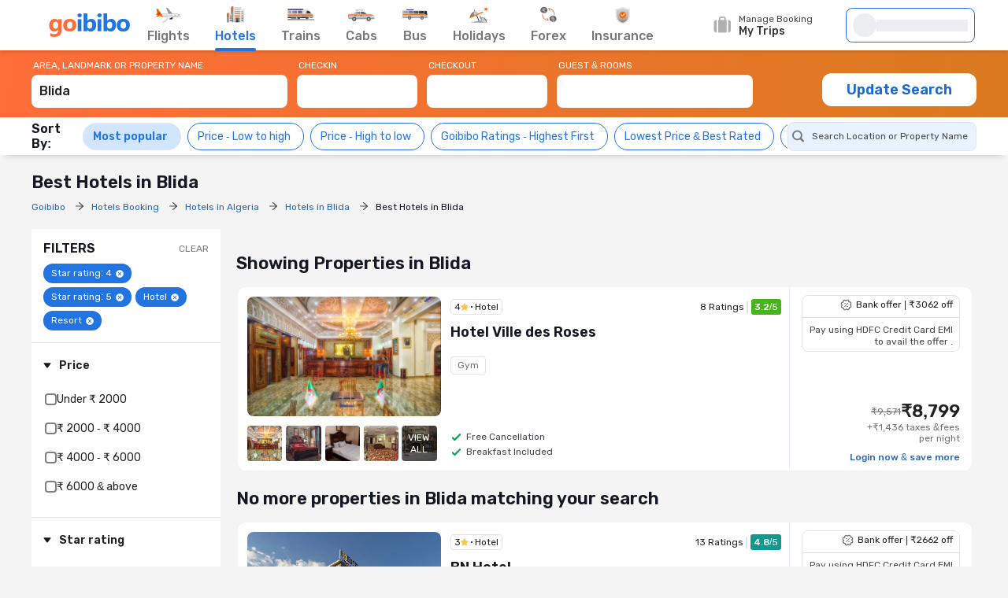

--- FILE ---
content_type: application/javascript
request_url: https://goibibo.ibcdn.com/s3/avatar/modern/766.5bb2887a.chunk.js
body_size: 26079
content:
!function(){try{var e="undefined"!=typeof window?window:"undefined"!=typeof global?global:"undefined"!=typeof globalThis?globalThis:"undefined"!=typeof self?self:{},t=(new e.Error).stack;t&&(e._sentryDebugIds=e._sentryDebugIds||{},e._sentryDebugIds[t]="7b139172-7221-4d04-9729-8d02764923d0",e._sentryDebugIdIdentifier="sentry-dbid-7b139172-7221-4d04-9729-8d02764923d0")}catch(e){}}();var _global="undefined"!=typeof window?window:"undefined"!=typeof global?global:"undefined"!=typeof globalThis?globalThis:"undefined"!=typeof self?self:{};_global.SENTRY_RELEASE={id:"release-579"},(self.__LOADABLE_LOADED_CHUNKS__=self.__LOADABLE_LOADED_CHUNKS__||[]).push([[766],{2804:function(e,t,n){"use strict";function i(e=0,t=!0){window&&window.scrollTo({top:e,behavior:t&&"smooth"||"auto"})}n.d(t,{A:function(){return i}})},6335:function(e,t,n){"use strict";n.d(t,{A:function(){return s}});var i,r=n(59616),a=n(96540);function o(){return(o=Object.assign?Object.assign.bind():function(e){for(var t=1;t<arguments.length;t++){var n=arguments[t];for(var i in n)({}).hasOwnProperty.call(n,i)&&(e[i]=n[i])}return e}).apply(null,arguments)}var s=(0,r.Ay)(function(e){return a.createElement("svg",o({xmlns:"http://www.w3.org/2000/svg",width:20,height:20,viewBox:"0 0 24 24"},e),i||(i=a.createElement("path",{d:"M14.299 12.177a.25.25 0 0 1-.073-.177c0-.067.026-.13.073-.177l9.262-9.262A1.5 1.5 0 1 0 21.437.44l-9.26 9.258a.253.253 0 0 1-.355 0L2.561.44A1.5 1.5 0 1 0 .44 2.561l9.26 9.262a.252.252 0 0 1-.001.354L.44 21.439a1.5 1.5 0 0 0 .673 2.51 1.5 1.5 0 0 0 1.449-.389l9.261-9.262a.25.25 0 0 1 .354 0l9.261 9.262a1.5 1.5 0 1 0 2.122-2.12z"})))}).withConfig({displayName:"CloseIcon",componentId:"sc-a5567972-0"})`width:${e=>e.width||"1.5rem"};height:${e=>e.height||"1.5rem"};fill:${e=>e.fill};margin:${e=>e.margin};cursor:pointer;`},13926:function(e,t,n){"use strict";n.d(t,{A:function(){return s}});var i,r=n(59616),a=n(96540);function o(){return(o=Object.assign?Object.assign.bind():function(e){for(var t=1;t<arguments.length;t++){var n=arguments[t];for(var i in n)({}).hasOwnProperty.call(n,i)&&(e[i]=n[i])}return e}).apply(null,arguments)}var s=(0,r.Ay)(function(e){return a.createElement("svg",o({xmlns:"http://www.w3.org/2000/svg",width:20,height:10,fill:"none"},e),i||(i=a.createElement("path",{fill:"#2276E3",d:"M9.083 9.584H5.416q-1.901 0-3.242-1.341T.833 5t1.341-3.243Q3.514.417 5.416.417h3.667V2.25H5.416q-1.146 0-1.948.802A2.65 2.65 0 0 0 2.666 5q0 1.146.802 1.948a2.65 2.65 0 0 0 1.948.802h3.667zm-2.75-3.667V4.084h7.333v1.833zm4.583 3.667V7.75h3.667q1.146 0 1.948-.802A2.65 2.65 0 0 0 17.333 5q0-1.146-.802-1.948a2.65 2.65 0 0 0-1.948-.802h-3.667V.417h3.667q1.903 0 3.243 1.34T19.166 5t-1.34 3.243q-1.341 1.34-3.243 1.34z"})))}).withConfig({displayName:"HappyCopyLinkIcon",componentId:"sc-cd2e1877-0"})`width:${e=>e.width||"1.9rem"};height:${e=>e.height||"1.9rem"};margin:${e=>e.margin};fill:${e=>e.fill||e.theme.colors.goTeal.base};`},14362:function(e,t,n){"use strict";n.d(t,{hz:function(){return r},nj:function(){return a}});var i,r=((i={}).HotelCard="HotelCard",i.PopularLocationsWidget="PopularLocationsWidget",i.CityGuide="CityGuide",i.Filters="Filters",i.TopFilterCardLoaded="top_filter_card_loaded",i.TopFilterCard="TopFilterCard",i.SaleHandling="SaleHandling",i.MultiRoomHandlingCard="MultiRoomHandlingCard",i.BackfillPropertyViewHeading="BackfillPropertyViewed",i.LBICard="Loved_by_Indians_card",i.HourlyStayCard="HourlyStayCard",i.LUFCARD="Last_Used_Filter_Card",i.BankOfferCard="BankOfferCopyCode",i.spotlightIconClicked="spotlight_icon_clicked",i.NewUserCouponDiscountBottomSheet="Bottom_Sheet_loaded_Flat_25%_off",i.NewUserCouponDiscount="Offer_card_List_25% off applied",i.HorizontalSection="srp_horizontal_section_viewed",i.GoStaysBottomSheetShown="GoStays_BottomSheet_Shown",i.GoStaysInlineCardShown="GoStays_Inline_Card_Shown",i);let a={cityGuideClicks:{cityguide_card_click:"cityguide_card_click",cityguide_screen_click:"cityguide_screen_click"},topFilterClicks:{top_filter_card_enabled:"top_filter_card_enabled",top_filter_card_disabled:"top_filter_card_disabled"},lastUsedFilterClicks:{last_used_filter_apply_click:"last_used_filter_apply_click"},saleHandling:{saleHandlingToggleApplied:"saleHandling_toggle_applied",saleHandlingToggleRemoved:"saleHandling_toggle_removed",lovedByIndiansClicked:"Loved_by_Indians_clicked",lovedByIndiansToggleApplied:"Loved_by_Indians_toggle_applied",lovedByIndiansToggleRemoved:"Loved_by_Indians_toggle_removed",multiroomhandlingToggleApplied:"multiroomhandling_toggle_applied",multiroomhandlingToggleRemoved:"multiroomhandling_toggle_removed"},hourly:{filtersClicked:"Filters_Clicked",modifyClicked:"Modify_Clicked",cardClicked:"Card_clicked",bannerCTAClicked:"BannerCTAclicked",topFilterDuration:"TopFilter_Duration",topFilterClicked:"TopFilter_Clicked",searchIconClicked:"Search_icon_clicked",popularAreasClicked:"Popular_areas_clicked",searchTap:"Search_tap",mostPopular:"Most popular",costliestFirst:"costliest first",cheapestFirst:"Cheapest first",userRatings:"User ratings",H_SOLDOUT:"H_SOLDOUT",H_SEARCH_FAIL:"H_SEARCH_FAIL",G_H_SOLDOUT:"G_H_SOLDOUT",G_H_SEARCH_FAIL:"G_H_SEARCH_FAIL",popularFilters:"pf",priceRange:"pr",propertyType:"pt",starRating:"st",userRating:"ur",amenities:"am",location:"loc",reset:"reset",cancel:"cancel",hourlyStayCardClicked:"HourlyStayCardClicked"}}},19695:function(e,t,n){"use strict";n.d(t,{A:function(){return m}});var i=n(74848),r=n(96540),a=n(71468),o=n(59616),s=n(52592);let l=o.Ay.div.withConfig({displayName:"Spotlight.styles__Container",componentId:"sc-f5496515-0"})`display:flex;align-items:center;gap:8px;position:relative;display:inline-block;`,c=(0,o.Ay)(s.A).withConfig({displayName:"Spotlight.styles__ImageIcon",componentId:"sc-f5496515-1"})`width:1.6rem;height:1.6rem;cursor:pointer;margin-right:0.4rem;`,d=o.Ay.div.withConfig({displayName:"Spotlight.styles__TooltipCard",componentId:"sc-f5496515-2"})`position:absolute;top:21px;left:0;width:42rem;background-color:white;color:black;padding:10px;border:1px solid #e4e4e4;border-radius:8px;box-shadow:0 1px 10px rgba(0,0,0,0.2);z-index:${e=>e.theme.misc.zIndex.maximum||10};`;var u=n(61763),p=n(94092),h=n(76795),f=n(14362),m=({isMobileWeb:e=!1,spotlightApplicable:t=!1,spotlightInfo:n={},setIsVisible:o=()=>{}})=>{let s=(0,a.wA)(),[m,g]=(0,r.useState)(!1),y=(0,r.useCallback)(e=>{e.stopPropagation(),(0,p.W)(()=>{o(!0),s((0,h.Kf)(h.YL.pages.SrpUnif,h.YL.events.ctaClick,{cta:{name:`${f.hz.spotlightIconClicked}`,type:h.YL.ctaType.Card,componentName:f.hz.spotlightIconClicked}}))})},[o,s]);if(!t||(0,u.ZFH)(n))return null;let{iconUrl:v,title:w,desc:b}=n;return(0,i.jsxs)(l,{children:[(0,i.jsx)("div",{onClick:y,onMouseEnter:()=>g(!0),onMouseLeave:()=>g(!1),children:(0,i.jsx)(c,{src:v,alt:w})}),!e&&m&&b&&(0,i.jsx)(d,{children:b})]})}},20185:function(e,t,n){"use strict";n.d(t,{Ay:function(){return y},hS:function(){return m}});var i=n(74848),r=n(96540),a=n(40961),o=n(59616),s=n(62632),l=n(24858),c=n(24674),d=n(62437),u=n(94092);n(33301);let p=e=>(0,r.useCallback)((...t)=>{(0,u.W)(()=>{e(...t)})},[e]),h=(e,t)=>{let n=(0,r.useRef)();return(0,r.useCallback)((...i)=>{n.current&&clearTimeout(n.current),n.current=setTimeout(()=>{e(...i)},t)},[e,t])},f={ModalOverlay:o.Ay.div.withConfig({displayName:"HotelsModal__ModalOverlay",componentId:"sc-dc46e1a0-0"})(e=>`
      background: ${e.background||"rgba(0, 0, 0, 0.4)"} ;
      bottom: 0;
      left: 0;
      position: fixed;
      right: 0;
      top: 0;
      z-index: ${e.zIndex||1e3};
      margin: ${e.margin||0};
      /* INP Optimization: Improve touch responsiveness */
      touch-action: manipulation;
      /* INP Optimization: Optimize for layer creation */
      will-change: opacity;
`),Modal:o.Ay.div.withConfig({displayName:"HotelsModal__Modal",componentId:"sc-dc46e1a0-1"})(e=>`
      top: ${e.top||"50%"};
      left: ${e.hasOwnProperty("left")?e.left:"50%"};
      position: ${e.position||"fixed"};
      ${e.hasOwnProperty("bottom")?`bottom: ${e.bottom};`:""}
      border-radius: ${e.borderRadius||"0.8rem"};
      width: ${e.width||"60vw"};
      height: ${e.height||"auto"};
      transform: ${e.transform||"translate(-50%, -50%)"};
      background: ${e.background||c.zQ.colors.goWhite.base};
      max-width: 100%;
      max-height: ${e.maxHeight||"100%"};
      z-index: ${e.zIndex||1010};
      padding: ${e.padding||"initial"};
      /* INP Optimization: Optimize for layer creation */
      will-change: transform, opacity;
      /* INP Optimization: Improve touch responsiveness */
      touch-action: manipulation;
    `),ModalGuts:o.Ay.div.withConfig({displayName:"HotelsModal__ModalGuts",componentId:"sc-dc46e1a0-2"})(e=>`
    overflow: ${e.$overflow||"auto"};
    scrollbar-width: none; // Firefox
    height: 100%;
    &::-webkit-scrollbar {
      display: none; // Safari and Chrome
    }
    ${e.maxHeight&&`max-height: ${e.maxHeight};`}
    ${e.borderRadius&&`border-radius: ${e.borderRadius};`}
    /* INP Optimization: Optimize scrolling performance */
    -webkit-overflow-scrolling: touch;
    scroll-behavior: smooth;
  `),CloseButtonWrapper:o.Ay.div.withConfig({displayName:"HotelsModal__CloseButtonWrapper",componentId:"sc-dc46e1a0-3"})`position:absolute;z-index:1;top:-20px;right:-25px;border:0;touch-action:manipulation;will-change:transform;svg{transform:scale(2);}svg g path:nth-child(2){fill:${c.zQ.colors.goWhite.base};}`},m=e=>{let[t,n]=(0,r.useState)(e||!1);return{isModalOpen:t,closeModal:p(()=>n(!1)),openModal:p(()=>n(!0))}},g=()=>{};var y=({children:e,isOpen:t=!1,closeModal:n=e=>{},onCloseModal:o=g,onModalOpen:p=g,modalStyles:m={},CloseButton:y,hideCloseButton:v=!1,overlayProps:w={},modalGutsStylesProps:b={}})=>{let _=function(e="modal-root"){if("undefined"==typeof document)return null;let t=(0,r.useRef)(null),n=document&&document.getElementById(e);return(0,r.useEffect)(()=>{let i=document.body;(n=document.getElementById(e))||i.appendChild((t.current||(t.current=document.createElement("div"),t.current.setAttribute("id",e)),t.current))},[]),n}(),C=h(n,100),S=h(o,100);(0,r.useEffect)(()=>{function e(e){let{key:t,keyCode:i}=e;("Escape"===t||27===i)&&(0,u.W)(()=>{n()})}return t&&document.addEventListener("keydown",e),()=>{t||document.removeEventListener("keydown",e)}},[t,n]),(0,s.A)({stateOnWhichLockToggles:t});let x=(0,r.useCallback)(e=>{e.stopPropagation(),e.target===e.currentTarget&&(0,u.W)(()=>{S&&S(),C(e)})},[S,C]),A=(0,r.useCallback)(e=>{e.stopPropagation(),(0,u.W)(()=>{S&&S(),C(e)})},[S,C]);return t&&_?(0,i.jsx)(d.A,{onClick:e=>{e.stopPropagation()},children:(0,a.createPortal)((0,i.jsxs)(i.Fragment,{children:[(0,i.jsx)(f.ModalOverlay,{id:"modal-overlay",onClick:x,...w}),(0,i.jsxs)(f.Modal,{...m,children:[!v&&(0,i.jsx)(f.CloseButtonWrapper,{onClick:A,children:y?(0,i.jsx)(y,{}):(0,i.jsx)(l.A,{fill:c.zQ.colors.goWhite.base})}),(0,i.jsx)(f.ModalGuts,{...b,children:e})]})]}),_)}):null}},22153:function(e,t,n){"use strict";n.d(t,{A:function(){return l}});var i,r,a=n(59616),o=n(96540);function s(){return(s=Object.assign?Object.assign.bind():function(e){for(var t=1;t<arguments.length;t++){var n=arguments[t];for(var i in n)({}).hasOwnProperty.call(n,i)&&(e[i]=n[i])}return e}).apply(null,arguments)}var l=(0,a.Ay)(function(e){return o.createElement("svg",s({xmlns:"http://www.w3.org/2000/svg",width:34,height:44,fill:"none"},e),i||(i=o.createElement("g",{filter:"url(#happyAngleRightIconNew_svg__a)"},o.createElement("path",{fill:"#fff",d:"M24.798 20.62 11.619 31.492c-.977.818-2.386.628-3.147-.423-.76-1.052-.584-2.567.394-3.385l.025-.02 11.25-9.282a.505.505 0 0 0 0-.772L8.89 8.337c-.988-.804-1.184-2.316-.438-3.379.747-1.063 2.153-1.273 3.142-.47l.024.02L24.798 15.38c1.345 1.109 1.6 3.181.569 4.628q-.248.346-.57.612"}))),r||(r=o.createElement("defs",null,o.createElement("filter",{id:"happyAngleRightIconNew_svg__a",width:34,height:44,x:0,y:0,colorInterpolationFilters:"sRGB",filterUnits:"userSpaceOnUse"},o.createElement("feFlood",{floodOpacity:0,result:"BackgroundImageFix"}),o.createElement("feColorMatrix",{in:"SourceAlpha",result:"hardAlpha",values:"0 0 0 0 0 0 0 0 0 0 0 0 0 0 0 0 0 0 127 0"}),o.createElement("feOffset",{dy:4}),o.createElement("feGaussianBlur",{stdDeviation:4}),o.createElement("feComposite",{in2:"hardAlpha",operator:"out"}),o.createElement("feColorMatrix",{values:"0 0 0 0 0 0 0 0 0 0 0 0 0 0 0 0 0 0 0.5 0"}),o.createElement("feBlend",{in2:"BackgroundImageFix",result:"effect1_dropShadow_110_2204"}),o.createElement("feBlend",{in:"SourceGraphic",in2:"effect1_dropShadow_110_2204",result:"shape"})))))}).withConfig({displayName:"HappyAngleRightIconNew",componentId:"sc-e30b35c1-0"})`width:${e=>e.width||"1.5rem"};height:${e=>e.height||"1.5rem"};margin:${e=>e.margin};fill:${e=>e.fill||e.theme.colors.ash.base};cursor:pointer;`},23097:function(e,t,n){"use strict";var i=n(96540),r=n(74353),a=n.n(r),o=n(43522),s=n.n(o);a().extend(s());var l,c=((l=c||{}).SetTime="TimeActions/SetTime",l);let d=(e,t)=>{if("TimeActions/SetTime"===t.type)return{...e,days:t.payload.days,hours:t.payload.hours,minutes:t.payload.minutes,seconds:t.payload.seconds};throw Error("Timer reducer error")},u=e=>Number.isFinite(Number(e)),p=(e=0,t=0,n=0,i=0,r=0)=>({days:e,hours:t,minutes:n,seconds:i,distance:r}),h=(e,t=!1)=>{if(void 0===e)return a()().endOf("day").valueOf();if(!u(e))return a()().valueOf();let n=t?Number(e)-a()().valueOf():Number(e);return n<=0?a()().valueOf():a()().add(n,"millisecond").valueOf()},f=e=>{if(!e||isNaN(e))return p();let t=a()(),n=a()(e);if(!n.isValid())return p();let i=n.diff(t);if(i<=0)return p(0,0,0,0,i);let r=a().duration(i);return p(Math.floor(r.asDays()),r.hours(),r.minutes(),r.seconds(),i)};t.A=(e,t=!1)=>{let n=f(h(e,t)),r=void 0!==e&&(!u(e)||(t?Number(e)<=a()().valueOf():0>=Number(e))),[o,s]=(0,i.useReducer)(d,{days:Math.max(0,n.days),hours:Math.max(0,n.hours),minutes:Math.max(0,n.minutes),seconds:Math.max(0,n.seconds)}),[l,c]=(0,i.useState)(r);return(0,i.useEffect)(()=>{let n=h(e,t),i=void 0!==e&&!u(e),r=void 0!==e&&(t?Number(e)<=a()().valueOf():0>=Number(e));if(i||r)return c(!0),s({type:"TimeActions/SetTime",payload:{days:0,hours:0,minutes:0,seconds:0}}),()=>{};let o=setInterval(()=>{let{days:e,hours:t,minutes:i,seconds:r,distance:a}=f(n);s({type:"TimeActions/SetTime",payload:{days:Math.max(0,e),hours:Math.max(0,t),minutes:Math.max(0,i),seconds:Math.max(0,r)}}),a<=0&&(c(!0),clearInterval(o))},1e3);return()=>{clearInterval(o)}},[e,t]),{time:o,isTimeExpired:l}}},24858:function(e,t,n){"use strict";n.d(t,{A:function(){return s}});var i,r=n(59616),a=n(96540);function o(){return(o=Object.assign?Object.assign.bind():function(e){for(var t=1;t<arguments.length;t++){var n=arguments[t];for(var i in n)({}).hasOwnProperty.call(n,i)&&(e[i]=n[i])}return e}).apply(null,arguments)}var s=(0,r.Ay)(function(e){return a.createElement("svg",o({xmlns:"http://www.w3.org/2000/svg",width:17,height:17},e),i||(i=a.createElement("path",{fillRule:"evenodd",d:"M14.513 2.487C11.19-.83 5.809-.83 2.49 2.49a8.496 8.496 0 0 0 0 12.018 8.504 8.504 0 0 0 12.023.004 8.513 8.513 0 0 0 0-12.026zm-2.68 8.337a.708.708 0 0 1-.998 1.003L8.63 9.623a.176.176 0 0 0-.251 0l-2.204 2.204a.72.72 0 0 1-1.003 0 .71.71 0 0 1 0-1.003L7.376 8.62a.174.174 0 0 0 0-.25L5.172 6.166a.708.708 0 0 1 .999-1.003l2.204 2.205c.034.033.079.052.126.052s.092-.02.125-.052l2.205-2.205a.71.71 0 1 1 1.003 1.003L9.629 8.37a.175.175 0 0 0 0 .25z"})))}).withConfig({displayName:"CloseCircleFillIcon",componentId:"sc-8618af81-0"})(e=>`
  width: ${e=>e.width};
  height: ${e=>e.height};
  fill: ${e=>e.fill||e.theme.colors.goWhite.base};
  transform: ${e.transform||"scale(1)"};
  cursor: pointer;
`)},25775:function(e,t,n){"use strict";n.d(t,{A:function(){return s}});var i,r=n(59616),a=n(96540);function o(){return(o=Object.assign?Object.assign.bind():function(e){for(var t=1;t<arguments.length;t++){var n=arguments[t];for(var i in n)({}).hasOwnProperty.call(n,i)&&(e[i]=n[i])}return e}).apply(null,arguments)}var s=(0,r.Ay)(function(e){return a.createElement("svg",o({xmlns:"http://www.w3.org/2000/svg",viewBox:"0 0 16 16"},e),i||(i=a.createElement("g",{fill:"none",fillRule:"evenodd"},a.createElement("path",{d:"M-4-4h24v24H-4z"}),a.createElement("path",{fill:"#2bac36",d:"M13.667 14.667a.667.667 0 0 1 0 1.333h-13a.667.667 0 0 1 0-1.333zm-9-9.334c.092 0 .166.075.166.167v1.16a.17.17 0 0 1-.092.15A1.33 1.33 0 0 0 4 8v1.667c0 .184.15.333.333.333h2c.184 0 .334-.15.334-.333V8a1.34 1.34 0 0 0-.741-1.192.17.17 0 0 1-.093-.15V5.5c0-.092.075-.167.167-.167h6.333a3.333 3.333 0 1 1 0 6.667h-1.786a.17.17 0 0 0-.12.051 5.18 5.18 0 0 1-3.406 1.604 5.333 5.333 0 0 1-5.688-5.322V6c0-.368.299-.667.667-.667zm7.664 1.334a.333.333 0 0 0-.333.333v1.15c0 .787-.165 1.564-.483 2.283a.167.167 0 0 0 .152.234h.664a2 2 0 1 0 0-4M3.191.204a.667.667 0 0 1 .935-.009 1.85 1.85 0 0 1 0 2.61c-.2.2-.2.524 0 .724a.667.667 0 0 1-.943.942 1.847 1.847 0 0 1 0-2.609c.2-.2.2-.524 0-.724a.667.667 0 0 1 .008-.934m3 0a.667.667 0 0 1 .935-.009 1.85 1.85 0 0 1 0 2.61c-.2.2-.2.524 0 .724a.667.667 0 0 1-.943.942 1.847 1.847 0 0 1 0-2.609c.2-.2.2-.524 0-.724a.667.667 0 0 1 .008-.934M9.183.195c.26-.26.683-.26.943 0a1.85 1.85 0 0 1 0 2.61c-.2.2-.2.524 0 .724a.667.667 0 0 1-.943.942 1.847 1.847 0 0 1 0-2.609.514.514 0 0 0 0-.724.667.667 0 0 1 0-.943"}))))}).withConfig({displayName:"FreeBreakfast__FreeBreakfastIcon",componentId:"sc-a4e0bed7-0"})`width:${e=>e.width||"1.6rem"};height:${e=>e.height||"1.6rem"};fill:${e=>e.fill||e.theme.colors.goGreen.base};margin:${e=>e.margin};cursor:pointer;g{path:last-child{fill:${e=>e.fill};}}`},26722:function(e,t,n){"use strict";n.d(t,{A:function(){return s}});var i,r=n(59616),a=n(96540);function o(){return(o=Object.assign?Object.assign.bind():function(e){for(var t=1;t<arguments.length;t++){var n=arguments[t];for(var i in n)({}).hasOwnProperty.call(n,i)&&(e[i]=n[i])}return e}).apply(null,arguments)}var s=(0,r.Ay)(function(e){return a.createElement("svg",o({xmlns:"http://www.w3.org/2000/svg",width:15,height:14},e),i||(i=a.createElement("g",{fill:"none",fillRule:"evenodd"},a.createElement("path",{d:"M-5-5h24v24H-5z"}),a.createElement("path",{fill:"#FDBA00",d:"m7.15 11.622 3.469 2.13c.635.39 1.412-.187 1.245-.917l-.92-4.004 3.068-2.699c.56-.492.259-1.425-.477-1.484L9.5 4.3 7.92.515a.831.831 0 0 0-1.537 0l-1.58 3.776-4.036.348C.031 4.7-.27 5.632.29 6.124l3.067 2.698-.92 4.005c-.166.73.61 1.307 1.246.916z"}))))}).withConfig({displayName:"RatingStarIcon",componentId:"sc-2d513e12-0"})`width:${e=>e.width};height:${e=>e.height};fill:${e=>e.fill};margin:${e=>e.margin};cursor:pointer;`},27622:function(e,t,n){"use strict";n.d(t,{A:function(){return s}});var i,r=n(59616),a=n(96540);function o(){return(o=Object.assign?Object.assign.bind():function(e){for(var t=1;t<arguments.length;t++){var n=arguments[t];for(var i in n)({}).hasOwnProperty.call(n,i)&&(e[i]=n[i])}return e}).apply(null,arguments)}var s=(0,r.Ay)(function(e){return a.createElement("svg",o({xmlns:"http://www.w3.org/2000/svg",viewBox:"0 0 17 16"},e),i||(i=a.createElement("path",{fillRule:"evenodd",d:"m8.172 13.282 3.964 2.434c.726.446 1.614-.213 1.423-1.047l-1.05-4.577 3.505-3.084c.64-.562.296-1.629-.545-1.696l-4.613-.398L9.051.589c-.325-.785-1.432-.785-1.757 0L5.489 4.904l-4.613.398C.036 5.37-.31 6.436.33 6.999l3.505 3.083-1.05 4.577c-.191.834.697 1.494 1.423 1.048l3.963-2.425z"})))}).withConfig({displayName:"HappyRatingStarIcon",componentId:"sc-934f1d6d-0"})`width:${e=>e.width||"1.5rem"};height:${e=>e.height||"1.5rem"};margin:${e=>e.margin||"0.2rem"};fill:${e=>e.fill||e.theme.colors.goYellow.base};cursor:pointer;`},29773:function(e,t,n){"use strict";n.d(t,{A:function(){return s}});var i,r=n(59616),a=n(96540);function o(){return(o=Object.assign?Object.assign.bind():function(e){for(var t=1;t<arguments.length;t++){var n=arguments[t];for(var i in n)({}).hasOwnProperty.call(n,i)&&(e[i]=n[i])}return e}).apply(null,arguments)}var s=(0,r.Ay)(function(e){return a.createElement("svg",o({xmlns:"http://www.w3.org/2000/svg",viewBox:"0 0 16 12"},e),i||(i=a.createElement("path",{fillRule:"evenodd",d:"M6.837 9.571c.642.9 1.688.894 2.326 0l5.674-7.942c.642-.9.268-1.629-.831-1.629H1.994c-1.101 0-1.47.735-.83 1.629z"})))}).withConfig({displayName:"HappyDropDownIcon",componentId:"sc-e299849a-0"})`width:${e=>e.width||"1.5rem"};height:${e=>e.height||"1.5rem"};margin:${e=>e.margin};fill:${e=>e.fill||e.theme.colors.ash.base};`},30576:function(e,t,n){"use strict";var i=n(71468),r=n(75760),a=n(79211),o=n(44148),s=n(76795);t.A=(e,t,n,l)=>{let c=(0,i.wA)(),[d]=(0,r.A)({root:null,threshHold:.1},()=>{c((0,a.K)(t,s.YL.events.pageScroll,{page:{pageInfo:n}})),(0,o.setVisibleComponents)(e),l&&(0,o.setLoadedComponents)(e)},!0);return[d]}},32478:function(e,t,n){"use strict";n.d(t,{A:function(){return l}});var i,r,a=n(59616),o=n(96540);function s(){return(s=Object.assign?Object.assign.bind():function(e){for(var t=1;t<arguments.length;t++){var n=arguments[t];for(var i in n)({}).hasOwnProperty.call(n,i)&&(e[i]=n[i])}return e}).apply(null,arguments)}var l=(0,a.Ay)(function(e){return o.createElement("svg",s({xmlns:"http://www.w3.org/2000/svg",width:34,height:44,fill:"none"},e),i||(i=o.createElement("g",{filter:"url(#happyAngleLeftIconNew_svg__a)"},o.createElement("path",{fill:"#fff",d:"M9.202 15.38 22.381 4.508c.977-.818 2.386-.628 3.146.423.76 1.052.585 2.567-.393 3.385l-.025.02-11.25 9.282a.505.505 0 0 0 0 .772l11.25 9.273c.988.804 1.184 2.316.438 3.379-.747 1.063-2.153 1.273-3.142.47l-.024-.02L9.202 20.62c-1.345-1.109-1.6-3.181-.569-4.628q.248-.347.57-.612"}))),r||(r=o.createElement("defs",null,o.createElement("filter",{id:"happyAngleLeftIconNew_svg__a",width:34,height:44,x:0,y:0,colorInterpolationFilters:"sRGB",filterUnits:"userSpaceOnUse"},o.createElement("feFlood",{floodOpacity:0,result:"BackgroundImageFix"}),o.createElement("feColorMatrix",{in:"SourceAlpha",result:"hardAlpha",values:"0 0 0 0 0 0 0 0 0 0 0 0 0 0 0 0 0 0 127 0"}),o.createElement("feOffset",{dy:4}),o.createElement("feGaussianBlur",{stdDeviation:4}),o.createElement("feComposite",{in2:"hardAlpha",operator:"out"}),o.createElement("feColorMatrix",{values:"0 0 0 0 0 0 0 0 0 0 0 0 0 0 0 0 0 0 0.5 0"}),o.createElement("feBlend",{in2:"BackgroundImageFix",result:"effect1_dropShadow_59_3076"}),o.createElement("feBlend",{in:"SourceGraphic",in2:"effect1_dropShadow_59_3076",result:"shape"})))))}).withConfig({displayName:"HappyAngleLeftIconNew",componentId:"sc-df341d72-0"})`width:${e=>e.width||"1.5rem"};height:${e=>e.height||"1.5rem"};margin:${e=>e.margin};fill:${e=>e.fill||e.theme.colors.ash.base};cursor:pointer;`},33237:function(e,t,n){"use strict";n.d(t,{Ck:function(){return D},IN:function(){return E},fK:function(){return $},lt:function(){return z},zB:function(){return A}});var i,r,a,o,s=-1,l=function(e){addEventListener("pageshow",function(t){t.persisted&&(s=t.timeStamp,e(t))},!0)},c=function(){var e=self.performance&&performance.getEntriesByType&&performance.getEntriesByType("navigation")[0];if(e&&e.responseStart>0&&e.responseStart<performance.now())return e},d=function(){var e=c();return e&&e.activationStart||0},u=function(e,t){var n=c(),i="navigate";return s>=0?i="back-forward-cache":n&&(document.prerendering||d()>0?i="prerender":document.wasDiscarded?i="restore":n.type&&(i=n.type.replace(/_/g,"-"))),{name:e,value:void 0===t?-1:t,rating:"good",delta:0,entries:[],id:"v4-".concat(Date.now(),"-").concat(Math.floor(0x82f79cd8fff*Math.random())+1e12),navigationType:i}},p=function(e,t,n){try{if(PerformanceObserver.supportedEntryTypes.includes(e)){var i=new PerformanceObserver(function(e){Promise.resolve().then(function(){t(e.getEntries())})});return i.observe(Object.assign({type:e,buffered:!0},n||{})),i}}catch(e){}},h=function(e,t,n,i){var r,a;return function(o){var s;t.value>=0&&(o||i)&&((a=t.value-(r||0))||void 0===r)&&(r=t.value,t.delta=a,s=t.value,t.rating=s>n[1]?"poor":s>n[0]?"needs-improvement":"good",e(t))}},f=function(e){requestAnimationFrame(function(){return requestAnimationFrame(function(){return e()})})},m=function(e){document.addEventListener("visibilitychange",function(){"hidden"===document.visibilityState&&e()})},g=function(e){var t=!1;return function(){t||(e(),t=!0)}},y=-1,v=function(){return"hidden"!==document.visibilityState||document.prerendering?1/0:0},w=function(e){"hidden"===document.visibilityState&&y>-1&&(y="visibilitychange"===e.type?e.timeStamp:0,_())},b=function(){addEventListener("visibilitychange",w,!0),addEventListener("prerenderingchange",w,!0)},_=function(){removeEventListener("visibilitychange",w,!0),removeEventListener("prerenderingchange",w,!0)},C=function(){return y<0&&(y=v(),b(),l(function(){setTimeout(function(){y=v(),b()},0)})),{get firstHiddenTime(){return y}}},S=function(e){document.prerendering?addEventListener("prerenderingchange",function(){return e()},!0):e()},x=[1800,3e3],A=function(e,t){t=t||{},S(function(){var n,i=C(),r=u("FCP"),a=p("paint",function(e){e.forEach(function(e){"first-contentful-paint"===e.name&&(a.disconnect(),e.startTime<i.firstHiddenTime&&(r.value=Math.max(e.startTime-d(),0),r.entries.push(e),n(!0)))})});a&&(n=h(e,r,x,t.reportAllChanges),l(function(i){n=h(e,r=u("FCP"),x,t.reportAllChanges),f(function(){r.value=performance.now()-i.timeStamp,n(!0)})}))})},T=[.1,.25],E=function(e,t){t=t||{},A(g(function(){var n,i=u("CLS",0),r=0,a=[],o=function(e){e.forEach(function(e){if(!e.hadRecentInput){var t=a[0],n=a[a.length-1];r&&e.startTime-n.startTime<1e3&&e.startTime-t.startTime<5e3?(r+=e.value,a.push(e)):(r=e.value,a=[e])}}),r>i.value&&(i.value=r,i.entries=a,n())},s=p("layout-shift",o);s&&(n=h(e,i,T,t.reportAllChanges),m(function(){o(s.takeRecords()),n(!0)}),l(function(){r=0,n=h(e,i=u("CLS",0),T,t.reportAllChanges),f(function(){return n()})}),setTimeout(n,0))}))},k=function(e){var t=self.requestIdleCallback||self.setTimeout,n=-1;return e=g(e),"hidden"===document.visibilityState?e():(n=t(e),m(e)),n},I=[2500,4e3],L={},$=function(e,t){t=t||{},S(function(){var n,i=C(),r=u("LCP"),a=function(e){t.reportAllChanges||(e=e.slice(-1)),e.forEach(function(e){e.startTime<i.firstHiddenTime&&(r.value=Math.max(e.startTime-d(),0),r.entries=[e],n())})},o=p("largest-contentful-paint",a);if(o){n=h(e,r,I,t.reportAllChanges);var s=g(function(){L[r.id]||(a(o.takeRecords()),o.disconnect(),L[r.id]=!0,n(!0))});["keydown","click"].forEach(function(e){addEventListener(e,function(){return k(s)},{once:!0,capture:!0})}),m(s),l(function(i){n=h(e,r=u("LCP"),I,t.reportAllChanges),f(function(){r.value=performance.now()-i.timeStamp,L[r.id]=!0,n(!0)})})}})},O=[800,1800],M=function e(t){document.prerendering?S(function(){return e(t)}):"complete"!==document.readyState?addEventListener("load",function(){return e(t)},!0):setTimeout(t,0)},D=function(e,t){t=t||{};var n=u("TTFB"),i=h(e,n,O,t.reportAllChanges);M(function(){var r=c();r&&(n.value=Math.max(r.responseStart-d(),0),n.entries=[r],i(!0),l(function(){(i=h(e,n=u("TTFB",0),O,t.reportAllChanges))(!0)}))})},N={passive:!0,capture:!0},P=new Date,R=function(e,t){i||(i=t,r=e,a=new Date,F(removeEventListener),j())},j=function(){if(r>=0&&r<a-P){var e={entryType:"first-input",name:i.type,target:i.target,cancelable:i.cancelable,startTime:i.timeStamp,processingStart:i.timeStamp+r};o.forEach(function(t){t(e)}),o=[]}},B=function(e){if(e.cancelable){var t,n,i,r=(e.timeStamp>1e12?new Date:performance.now())-e.timeStamp;"pointerdown"==e.type?(t=function(){R(r,e),i()},n=function(){i()},i=function(){removeEventListener("pointerup",t,N),removeEventListener("pointercancel",n,N)},addEventListener("pointerup",t,N),addEventListener("pointercancel",n,N)):R(r,e)}},F=function(e){["mousedown","keydown","touchstart","pointerdown"].forEach(function(t){return e(t,B,N)})},H=[100,300],z=function(e,t){t=t||{},S(function(){var n,a=C(),s=u("FID"),c=function(e){e.startTime<a.firstHiddenTime&&(s.value=e.processingStart-e.startTime,s.entries.push(e),n(!0))},d=function(e){e.forEach(c)},f=p("first-input",d);n=h(e,s,H,t.reportAllChanges),f&&(m(g(function(){d(f.takeRecords()),f.disconnect()})),l(function(){n=h(e,s=u("FID"),H,t.reportAllChanges),o=[],r=-1,i=null,F(addEventListener),o.push(c),j()}))})}},33301:function(e,t,n){"use strict";function i(e,t){let n;function i(){n&&clearTimeout(n)}function r(...a){i(),n=setTimeout(()=>{n=null,e(...a)},t)}return r.cancel=i,r}n.d(t,{A:function(){return i}})},33951:function(e,t,n){"use strict";var i=n(74848),r=n(94713);let a=n(59616).Ay.svg.withConfig({displayName:"SearchInputIcon__SearchIconSvg",componentId:"sc-f75e7e2c-0"})(e=>`
  width: ${e=>e.width||"1.3rem"};
  height: ${e=>e.height||"1.3rem"};
  fill: ${e=>e.fill||e.theme.colors.downriver.medium};
  margin: ${e=>e.margin};
  cursor: pointer;

`);t.A=e=>(0,r.A)()?(0,i.jsxs)(a,{version:"1.1",xmlns:"http://www.w3.org/2000/svg",viewBox:"0 0 32 32",...e,children:[(0,i.jsx)("title",{children:"search"}),(0,i.jsx)("path",{d:"M31.179 28.825l-8.705-8.705c4.139-5.441 3.084-13.207-2.357-17.347s-13.207-3.084-17.347 2.357c-4.139 5.441-3.084 13.207 2.357 17.347 4.429 3.369 10.561 3.369 14.989 0l8.705 8.705c0.656 0.64 1.702 0.64 2.357 0v0c0.65-0.651 0.65-1.706 0-2.357zM3.667 12.667v0c0-4.971 4.029-9 9-9s9 4.029 9 9c0 4.971-4.029 9-9 9v0c-4.968-0.006-8.994-4.032-9-9z"})]}):null},35901:function(e,t,n){"use strict";n.d(t,{A:function(){return m}});var i=n(96540),r=n(71468),a=n(87121),o=n(6472),s=n(1675),l=n(78033),c=n(84509),d=n(17624),u=n(89226),p=n(83281),h=n(94564);n(7357);let{t:f}=d.zA;var m=({source:e})=>{(0,r.wA)();let{isLoggedIn:t}=(0,r.d4)(a.dt),[n,d]=(0,i.useState)(null),f=!t,m="isLoginPopUpViewed",g="hotels-details-visited",y="isNewUserLoginNow";(0,i.useEffect)(()=>{let t=(0,o.o)(y),n=!1,i=(0,o.o)(m)||0,r=i?(0,s.A)(new Date,new Date(i)):0;(!i||r&&r>=7)&&(n=!0),t?n&&v(t):((0,o.q)(y,new Date),"details"==e&&(0,c.kH)(g,"1"))},[]);let v=t=>{let n=(0,s.A)(new Date,new Date(t));n>=30&&((0,o.q)(y,new Date),n=0);let i=(0,l.A)(new Date,new Date(t)),r=n>=1&&n<30,a=!1;if("details"==e){let e=Number((0,c._9)(g)||0)+1;a=i&&e>=2,(0,c.kH)(g,e+"")}let d="";if(r?d="repeat":a&&(d="new"),d){var v;let t,n;v=d,f&&["repeat","new","gallery"].indexOf(v)>-1&&("srp"==e?p.A.emit(h.D.START_LOGIN_FLOW):("details"==e||"gallery"==e)&&(0,u.yb)()),n=(t=(0,o.o)(m))?(0,s.A)(new Date,new Date(t)):0,(!t||n&&n>=7)&&(0,o.q)(m,new Date)}};return null}},45871:function(e,t,n){"use strict";var i=n(59616);let r=(0,i.AH)`display:flex;cursor:pointer;justify-content:center;`;t.Ay=i.Ay.button.withConfig({displayName:"Button",componentId:"sc-63ae564f-4"})(e=>`
  ${r}
  background-color: ${e.theme.buttonColor};
  color: ${e.theme.colors.goWhite.base};
  padding: ${e.theme.spacing.large} ${e.theme.spacing.large};
  border: none;
  border-radius: ${e.theme.misc.borderRadius.base};
  margin:0 ${e.theme.spacing.base};
`)},48220:function(e,t,n){"use strict";n.d(t,{A:function(){return c}});var i=n(74848),r=n(96540),a=n(23097),o=n(24674),s=n(59616);let l=s.Ay.span.withConfig({displayName:"Countdowntimer.styles__DealText",componentId:"sc-87462f61-0"})`${o.yM.SmallW1};color:${e=>e.textColor?e.textColor:"fff"};`;var c=e=>{let{isDT:t,timeInMs:n,timerTextFromServer:o,textColor:s,setIsTimeExpired:c,isSeo:d,isShowSec:u=!0}=e,{time:p,isTimeExpired:h}=(0,a.A)(n),{days:f,hours:m,minutes:g,seconds:y}=p;h&&c&&c(!0);let v=(0,r.useMemo)(()=>d?"Expires at midnight":h?"Expired":f>0?`${o?"":"Ends in"} ${f}d ${m}h`:`${o?"":"Ends in"} ${m}h: ${g}m${u?`: ${y}s`:""}`,[m,d,h,g,y,o]);return(0,r.useEffect)(()=>{(isNaN(Number(n))||0>Number(n))&&c&&c(!0)},[n,c]),(0,i.jsx)(l,{isDT:t,textColor:s,children:v})}},48904:function(e,t,n){"use strict";n.d(t,{AS:function(){return b},Fl:function(){return g},Gg:function(){return S},JT:function(){return f},ME:function(){return p},OB:function(){return _},P7:function(){return u},QS:function(){return s},Tu:function(){return w},W_:function(){return m},cG:function(){return d},dd:function(){return v},hh:function(){return C},mc:function(){return l},tQ:function(){return y},u:function(){return h},yN:function(){return c}});var i=n(59616),r=n(52592),a=n(24674);let o=(0,i.i7)`0%{background-position:0% 50%;}50%{background-position:100% 50%;}100%{background-position:0% 50%;}`,s=i.Ay.div.withConfig({displayName:"GoStaysBanner.styles__BannerWrapper",componentId:"sc-fd2c8d4a-0"})`display:flex;justify-content:center;width:100%;padding:0 1rem;`,l=i.Ay.div.withConfig({displayName:"GoStaysBanner.styles__Container",componentId:"sc-fd2c8d4a-1"})`border-radius:16px;background:linear-gradient(105deg,#ffede8 -82.15%,#fff 99.2%);display:flex;flex-direction:${e=>e.$flexDirection||"column"};padding:1.6rem;width:100%;position:relative;background-clip:padding-box;margin:1.2rem;&::before{content:'';position:absolute;top:-2px;right:-2px;bottom:-2px;left:-2px;z-index:-1;border-radius:18px;background:linear-gradient(45deg,#ff6d38,#fff,#ff6d38,#fff,#fff);background-size:400% 400%;animation:${o} 5s ease-in-out infinite;}&::after{content:'';position:absolute;top:0;right:0;bottom:0;left:0;border-radius:16px;background:linear-gradient(105deg,#ffede8 -82.15%,#fff 99.2%);z-index:1;}> *{position:relative;z-index:2;}`,c=i.Ay.div.withConfig({displayName:"GoStaysBanner.styles__TopSectionContainer",componentId:"sc-fd2c8d4a-2"})(e=>`
  display: flex;
  gap: 1.6rem;
  position: relative;
  justify-content: space-between;
`),d=i.Ay.div.withConfig({displayName:"GoStaysBanner.styles__Divider",componentId:"sc-fd2c8d4a-3"})(e=>`
    border: 0.01rem solid #e4e4e4;
`),u=i.Ay.div.withConfig({displayName:"GoStaysBanner.styles__TopRightSection",componentId:"sc-fd2c8d4a-4"})(e=>`
    display: flex;
    justify-content: space-between;
`),p=i.Ay.p.withConfig({displayName:"GoStaysBanner.styles__SubText",componentId:"sc-fd2c8d4a-5"})`${a.yM?.MediumW2}`,h=i.Ay.div.withConfig({displayName:"GoStaysBanner.styles__RightSection",componentId:"sc-fd2c8d4a-6"})(e=>` ${e.$isDT?`
    display: flex;
    flex-direction: column;
    gap: 1.2rem;
    width: 100%;
    margin-left: 1.6rem;
    `:""}
`),f=i.Ay.div.withConfig({displayName:"GoStaysBanner.styles__TopSection2",componentId:"sc-fd2c8d4a-7"})(e=>`
`),m=i.Ay.a.withConfig({displayName:"GoStaysBanner.styles__TopSection2Text",componentId:"sc-fd2c8d4a-8"})(e=>`
  color: ${e.theme.colors.goRed.base};
  text-align: center;
  font-feature-settings: 'liga' off;
  text-decoration: none;
  font-weight: 500;
  ${a.yM?.SmallW2}
`),g=i.Ay.div.withConfig({displayName:"GoStaysBanner.styles__TopSection",componentId:"sc-fd2c8d4a-9"})(e=>`
  display: flex;
  width: ${e.$width||"100%"};
  position: relative;
`),y=i.Ay.div.withConfig({displayName:"GoStaysBanner.styles__FeaturesSection",componentId:"sc-fd2c8d4a-10"})(e=>`
  display: flex;
  justify-content: center;
  align-items: center;
  align-self: stretch;
  gap: 0.8rem;
  flex-wrap: wrap;
`),v=i.Ay.div.withConfig({displayName:"GoStaysBanner.styles__FeatureCard",componentId:"sc-fd2c8d4a-11"})(e=>`
  display: flex;
  flex-direction: column;
  justify-content: center;
  gap: 0.8rem;
  padding: 0.8rem 1.2rem;
  background: #FFFFFF;
  border: 1px solid #FFE5E4;
  border-radius: 1.6rem;
  flex: 1;
  ${e=>e.$isDT?"":"min-height: 72px;"}
`),w=(0,i.Ay)(r.A).withConfig({displayName:"GoStaysBanner.styles__IconContainer",componentId:"sc-fd2c8d4a-12"})(e=>`
  width: 2rem;
  height: 2rem;
  display: flex;
  align-items: center;
  justify-content: center;
`),b=i.Ay.p.withConfig({displayName:"GoStaysBanner.styles__FeatureText",componentId:"sc-fd2c8d4a-13"})(e=>`
  color: ${e.theme.colors.black.base};
  margin: 0;
  text-align: left;
  ${a.yM?.SmallW1}
`),_=(0,i.Ay)(r.A).withConfig({displayName:"GoStaysBanner.styles__MainTitle",componentId:"sc-fd2c8d4a-14"})(e=>`
  object-fit: cover;
  overflow: hidden;
`),C=i.Ay.div.withConfig({displayName:"GoStaysBanner.styles__IconWrapper",componentId:"sc-fd2c8d4a-16"})(e=>`
  display: flex;
  align-items: center;
  justify-content: center;
  width: 23.53px;
  height: 23.53px;
  flex-shrink: 0;
`),S=i.Ay.div.withConfig({displayName:"GoStaysBanner.styles__StarIcon",componentId:"sc-fd2c8d4a-17"})(e=>`
  display: flex;
  align-items: center;
  justify-content: center;
  width: 100%;
  height: 100%;
  
  svg {
    width: 100%;
    height: 100%;
  }
`)},52012:function(e,t,n){"use strict";n.d(t,{A:function(){return r}});var i=n(74848);function r(e,t={},n=[]){if(!e||null===e||"null"===e)return null;n.sort((e,t)=>e[0]-t[0]);let o=[];if(n.length){let r=0;n.forEach(([n,s])=>{n>=e.length||(s>e.length&&(s=e.length),r<n&&o.push((0,i.jsx)(a,{font:t.fontSize,children:e.slice(r,n)})),o.push((0,i.jsx)(a,{className:"active",font:t.fontSize,children:e.slice(n,s)})),r=s)}),r<e.length&&o.push((0,i.jsx)(a,{font:t?.fontSize,children:e.slice(r)}))}else{let n="</b>",r=e.split("<b>");-1===r[0].indexOf(n)&&(r[0]&&o.push((0,i.jsx)(a,{font:t?.fontSize,children:r[0]})),r.shift()),r.forEach(e=>{let r=e.split(n);r[0]&&o.push((0,i.jsx)(a,{className:"active",font:t?.fontSize,children:r[0]})),r[1]&&o.push((0,i.jsx)(a,{font:t?.fontSize,children:r[1]}))})}return o.length?(0,i.jsx)(a,{font:t.fontSize,children:o}):null}let a=n(59616).Ay.span.withConfig({displayName:"get-parsed-reviews__RecentReviewDetails",componentId:"sc-c55fa99-0"})(e=>`
  font-size: ${e?.font||e.theme.font.custom(14)};
  &.active {
    font-weight: 600;
  }
  `)},52624:function(e,t,n){"use strict";n.d(t,{A:function(){return s}});var i,r=n(59616),a=n(96540);function o(){return(o=Object.assign?Object.assign.bind():function(e){for(var t=1;t<arguments.length;t++){var n=arguments[t];for(var i in n)({}).hasOwnProperty.call(n,i)&&(e[i]=n[i])}return e}).apply(null,arguments)}var s=(0,r.Ay)(function(e){return a.createElement("svg",o({xmlns:"http://www.w3.org/2000/svg",viewBox:"0 0 11 11"},e),i||(i=a.createElement("g",{fill:"none"},a.createElement("path",{d:"M-2-2h16v16H-2z"}),a.createElement("path",{d:"M.854 9.814a.641.641 0 0 0 .905.906l3.952-3.952a.1.1 0 0 1 .076-.031q.044 0 .075.031l3.952 3.952a.64.64 0 1 0 .905-.905L6.768 5.862a.1.1 0 0 1-.031-.075q0-.045.031-.076L10.72 1.76a.64.64 0 1 0-.906-.905l-3.952 3.95a.1.1 0 0 1-.075.032.1.1 0 0 1-.076-.032L1.76.855a.64.64 0 0 0-.905.904l3.951 3.952q.031.031.032.076a.1.1 0 0 1-.032.075L.855 9.814z"}))))}).withConfig({displayName:"HappyCloseIcon",componentId:"sc-23fd2492-0"})`width:${e=>e.width||"1.5rem"};height:${e=>e.height||"1.5rem"};margin:${e=>e.margin};g{path:last-child{fill:${e=>e.fill||e.theme.colors.ash.base};}}cursor:pointer;`},52669:function(e,t,n){"use strict";var i=n(56347);t.A=()=>{let e=new URLSearchParams((0,i.zy)().search),t={};for(let[n,i]of e.entries())t[n]=i;return{getQueryParam:e.get.bind(e),allParams:t,urlSearchParamsObject:e}}},52794:function(e,t,n){"use strict";n.d(t,{A:function(){return s}});var i,r=n(59616),a=n(96540);function o(){return(o=Object.assign?Object.assign.bind():function(e){for(var t=1;t<arguments.length;t++){var n=arguments[t];for(var i in n)({}).hasOwnProperty.call(n,i)&&(e[i]=n[i])}return e}).apply(null,arguments)}var s=(0,r.Ay)(function(e){return a.createElement("svg",o({xmlns:"http://www.w3.org/2000/svg",viewBox:"0 0 32 32"},e),i||(i=a.createElement("path",{d:"M26 16a3.07 3.07 0 0 1-1.04 2.305L10.091 31.386a2.462 2.462 0 0 1-3.251-3.698l13.003-11.439a.334.334 0 0 0 0-.501L6.84 4.309A2.463 2.463 0 0 1 10.092.611l14.864 13.077a3.08 3.08 0 0 1 1.045 2.309z"})))}).withConfig({displayName:"HappyAngleLeftIcon",componentId:"sc-f40876d6-0"})`width:${e=>e.width||"1.5rem"};height:${e=>e.height||"1.5rem"};margin:${e=>e.margin};fill:${e=>e.fill||e.theme.colors.ash.base};transform:rotate(-180deg);cursor:pointer;`},53465:function(e,t,n){"use strict";n.d(t,{J:function(){return m}});var i=n(74848),r=n(17680),a=n(71468),o=n(80631),s=n(27622),l=n(39749),c=n(24674),d=n(59616);let u=d.Ay.div.withConfig({displayName:"AltAccoRatingsRenderer.styles__HotelTag",componentId:"sc-614b7d7a-0"})`display:flex;align-items:center;padding:0.2rem 0.4rem;border:0.1rem solid #e4e4e4;${c.yM.SmallW1};color:#222;border-radius:0.4rem;`,p=d.Ay.div.withConfig({displayName:"AltAccoRatingsRenderer.styles__HotelStarRating",componentId:"sc-614b7d7a-1"})`display:flex;align-items:center;`,h=d.Ay.span.withConfig({displayName:"AltAccoRatingsRenderer.styles__PropertyLabel",componentId:"sc-614b7d7a-2"})`position:relative;margin-left:${e=>e.$isHotelStarRating?"0.6rem":"0"};${e=>e.$isHotelStarRating&&`&::before {
    content: '';
    position: absolute;
    width: 0.2rem; /* Width of the dot */
    height: 0.2rem; /* Height of the dot */
    background-color: black; /* Color of the dot */
    border-radius: 50%; /* Make it a circle */
    top: 50%;
    left: -0.4rem; /* Position the dot 0.4rem to the left */
    transform: translate(-50%, -50%); /* Center the dot */
  }`};`;var f=n(65969);let m=e=>{let{isHomePage:t=!1,hotelStarRating:n,additionalParams:c,propertyLabel:d="",starRatingType:m=f.A3.STAR,page:g=l.Vz.Srp,width:y="1rem",height:v="1rem",margin:w="0 0.2rem 0 0"}=e,{defaultComponent:b,isMweb:_,isMwebSrp:C,isCarousel:S}=c,x=(0,a.d4)(o.sw),A=m===f.A3.LIKE_STAR;return n&&A&&!x?(0,i.jsx)(r.R,{hotelRating:n,isMweb:_,isMwebSrp:C,isCarousel:S}):n||d&&g===l.Vz.Review?(0,i.jsxs)(u,{children:[!!n&&!A&&(0,i.jsxs)(p,{children:[(0,i.jsx)("span",{children:n}),(0,i.jsx)(s.A,{width:y,height:v,margin:w})]}),!!d&&(0,i.jsx)(h,{$isHotelStarRating:!!n,children:d})]}):n?(0,i.jsx)(i.Fragment,{children:[...Array(n)].map((e,t)=>b(t))}):d&&t?(0,i.jsx)(u,{children:(0,i.jsx)(h,{children:d})}):null}},54113:function(e,t,n){"use strict";n.d(t,{A:function(){return eE}});var i=n(74848),r=n(96540),a=n(54075),o=n.n(a),s=n(59616),l=n(19751),c=n(24674);let d=s.Ay.section.withConfig({displayName:"SearchWidgetUI.styles__OuterWrapDiv",componentId:"sc-3e6eb099-0"})(e=>`
  display:flex;
  width:100%;
  position:sticky;
  top:-.01rem;
  z-index: ${e.theme.misc.zIndex.xlarge};
   background-image: ${e.theme.colors.goBrandImageGradientV2.base};
`),u=(0,s.Ay)(l.FG).withConfig({displayName:"SearchWidgetUI.styles__WrapperStyle",componentId:"sc-3e6eb099-1"})(e=>`
  max-width: 120rem;
  width:100%;
  margin: 0 auto;
  padding: ${e.theme.spacing.custom(12)} 0;
   background-image: ${e.theme.colors.goBrandImageGradientV2.base};
`),p=s.Ay.div.withConfig({displayName:"SearchWidgetUI.styles__SearchWrapperArea",componentId:"sc-3e6eb099-2"})(e=>`
  width: 33.7rem;
  padding-right: ${e.theme.spacing.custom(12)};
  position: relative;
`),h=s.Ay.div.withConfig({displayName:"SearchWidgetUI.styles__CheckinCheckoutWrapper",componentId:"sc-3e6eb099-3"})(e=>`
  padding-right: ${e.theme.spacing.custom(12)};
  width: 16.5rem;
`),f=s.Ay.div.withConfig({displayName:"SearchWidgetUI.styles__PaxWrapperStyle",componentId:"sc-3e6eb099-4"})(e=>`
  padding-right: ${e.theme.spacing.small};
  position: relative;
  width: 25.4rem;
`),m=s.Ay.label.withConfig({displayName:"SearchWidgetUI.styles__SearchLabelStyle",componentId:"sc-3e6eb099-5"})`${c.yM.SmallW1} color:white;padding-bottom:${e=>e.theme.spacing.small};padding-left:${e=>e.theme.spacing.custom(2)};display:flex;`,g=s.Ay.input.withConfig({displayName:"SearchWidgetUI.styles__SearchInputStyle",componentId:"sc-3e6eb099-6"})`background-color:${e=>e.theme.colors.goWhite.base};color:#222222;border:none;${c.yM.MediumW2} display:block;width:100%;height:4.2rem;padding:${e=>e.theme.spacing.base} ${e=>e.theme.spacing.base} ${e=>e.theme.spacing.custom(12)} ${e=>e.theme.spacing.base};border-radius:${e=>e.theme.misc.borderRadius.xlarge};flex-direction:row;align-items:center;justify-conent:center;&::-webkit-input-placeholder{color:white;opacity:0.5;${c.yM.MediumW2}}&:focus{box-shadow:none;outline:none;${e=>"false"===e.editable?"color: #66222222;":""} ${e=>"false"===e.editable?"text-shadow: 0px 0px 0px white;":""}}&:disabled{background-color:${e=>e.theme.colors.ash.light};cursor:not-allowed;opacity:0.8;}`,y=(0,s.Ay)(l.u4).withConfig({displayName:"SearchWidgetUI.styles__UpdateSearchBtn",componentId:"sc-3e6eb099-7"})`${c.yM.LargeW3} background-color:${e=>e.theme.colors.goWhite.base};margin-top:${e=>e.theme.spacing.large};height:4.2rem;width:19.6rem;color:#166bd3;text-transform:none;&:disabled{background-color:${e=>e.theme.colors.ash.light};opacity:0.8;cursor:not-allowed;}`,v=s.Ay.div.withConfig({displayName:"SearchWidgetUI.styles__CalendarBlockWrapper",componentId:"sc-3e6eb099-8"})`background-color:rgb(255,255,255);box-shadow:rgba(0,0,0,0.16) 0px 2px 14px 0px;position:absolute;top:6.5rem;z-index:9;border-radius:1.2rem;margin-top:1rem;`,w=s.Ay.div.withConfig({displayName:"SearchWidgetAutosuggest.styles__AutocompleteWrapperStyles",componentId:"sc-80ca8d4-0"})(e=>`
  width: 100%;
  display: flex;
  flex-direction: column;
  position: relative;
`),b=s.Ay.input.withConfig({displayName:"SearchWidgetAutosuggest.styles__SearchInputStyles",componentId:"sc-80ca8d4-1"})`${c.yM.MediumW2} background-color:${e=>e.theme.colors.goWhite.base};color:#222222;border:none;text-transform:capitalize;display:block;width:100%;height:4.2rem;padding:${e=>e.theme.spacing.base} ${e=>e.theme.spacing.base} ${e=>e.theme.spacing.custom(12)} ${e=>e.theme.spacing.base};border-radius:${e=>e.theme.misc.borderRadius.xlarge};flex-direction:row;align-items:center;justify-conent:center;&::-webkit-input-placeholder{color:white;opacity:0.5;${c.yM.MediumW2}}&:focus{box-shadow:none;outline:none;}&:disabled{background-color:${e=>e.theme.colors.ash.light};cursor:not-allowed;opacity:0.8;}`,_=s.Ay.label.withConfig({displayName:"SearchWidgetAutosuggest.styles__SearchLabelStyles",componentId:"sc-80ca8d4-2"})`${c.yM.SmallW1} color:${e=>e.theme.colors.goWhite.base};padding-bottom:${e=>e.theme.spacing.small};padding-left:${e=>e.theme.spacing.custom(2)};`;var C=n(19877),S=n(10476),x=n(457),A=n(71468),T=n(80631),E=n(49964),k=n(31682),I=n(44221),L=n(33577),$=n(91948),O=n(39260),M=n(96564),D=n(15521),N=n(31900);function P(e){let t=(0,r.useRef)();return(0,r.useEffect)(()=>{t.current=e},[e]),t.current}var R=n(87739),j=n(51024),B=n(92972),F=n(17624),H=n(61763);let{Zt:z}=F.DR;async function W(e){return new Promise(async(t,n)=>{let i=e&&e.xtr&&e.xtr.ggl_id?e.xtr.ggl_id:"";if(i){let r=`nhood_id=${i}&id_type=ggl_id`,a=`${(0,H.Ee3)()}${z}?${r}`,o={};try{let e=await fetch(a);o=(await e.json()).data}catch(e){o={}}if(!Object.keys(o).length)return void n(Error(""));let s=o,l=s.city,c=s.nhood;e._id=l._id,e.crd=c.crd&&c.crd.length?c.crd:l.crd,e.ct={_id:l._id,n:l.n},e.n=c.n,e.isGooglePlace=!0,e.placeObject=c,t(e)}else{let e=Error("Google Place Id not present");e.name="GooglePlaceIdError",n(e)}})}var G=n(81834),U=n(9374);let V=async({inputValue:e,getUrl:t},{signal:n})=>e?(0,R.A)({inputValue:e},{signal:n},t):[];function Y({initialInputValue:e,onItemSelection:t,destinationChanged:n,isDetail:a,isSRPSEOV2:o=!1}){let s=(0,H.UYv)(),l=P(e),c=(0,A.d4)(T.SE),d=(0,A.d4)(T.tx),u=(0,A.d4)(T.VG),p=(0,A.d4)(E.C)||[],h=(0,A.d4)(T.wh),f=(0,A.d4)(T.Tk),m=(0,A.d4)(T.WZ),g=(0,r.useRef)(null),y=(0,r.useRef)(null),v=(0,A.wA)(),R=e=>(0,j.J)({search_query:e,exps:u,expKey:d}),F=(0,r.useMemo)(()=>({params:{inputValue:"",isByPassBlankInput:!0},getNewUrl:R}),[]),z=(0,r.useMemo)(()=>{let e=h;return o&&m?.searchText&&(e=m?.searchText),e},[o,h]),Y=(0,r.useCallback)(()=>v((0,U.e)(F)),[v]),[q,K]=(0,r.useState)(!1),Q=async e=>{let t=await (0,G.A)({placeId:e?.place_id}),n=t?.details?.search||{},i=t?.location||{};return e.locus={id:n?.id,type:n?.type,cityCode:n?.id},e.crd=[i?.latitude,i?.longitude],e.isGooglePlace=!0,e.xtr.cc=t?.details?.country?.id,e},{actions:{inputHandleOverride:J},propGetters:{getInputProps:Z,getMenuProps:X,getItemProps:ee,getRootProps:et,getLabelProps:en},state:{isOpen:ei,highlightedIndex:er,selectedItem:ea,inputValue:eo}}=(0,L.A)({itemToString:M.yl,initialInputValue:e,async onSelectedItemChange(e){let n=e.selectedItem||{};if(n=(0,D.pR)({...n,dummyId:"dummy"}),(n?._id==="dummy"||!n?._id)&&!n?.locus?.id)try{n=await Q(n)}catch(e){console.error(e)}y.current.blur(),t({...e,selectedItem:n},eo,er)}}),es=(0,r.useCallback)(e=>(0,j.J)({search_query:e,exps:u,expKey:d}),[u,d]),el=(0,r.useCallback)(()=>{f?J(f):J(z)},[z,f]);(0,r.useEffect)(()=>{l&&l!=e&&J(e)},[n,e]),(0,r.useEffect)(()=>{(c===k.DN.RESOLVED||c===k.DN.REJECTED)&&K(!0)},[c]),(0,r.useEffect)(()=>{let e=e=>{let t=g.current&&!g?.current?.contains(e.target),n=!ea||ea.displayName!==z;!eo&&t&&n&&el()};return document.addEventListener("click",e),()=>{document.removeEventListener("click",e)}},[ea,z,g.current]);let ec=(0,C.A)(()=>(0,S.A)(V,N.o)),{data:ed=[],isPending:eu,isRejected:ep,error:eh}=(0,x.Yb)({promiseFn:q&&ec,watch:eo===e?"":eo,inputValue:eo===e?"":eo,getUrl:es}),ef=(0,D.jj)(ed);(({flavour:e="mweb",data:t=[]})=>{let n=(0,A.wA)(),i=(0,A.d4)(T.SE),a=(0,A.d4)(T.VG),o=(0,A.d4)(T.tx),[s,l]=(0,r.useState)(null),[c,d]=(0,r.useState)(null),u=(0,A.d4)(T.Mu),p=(0,r.useCallback)(e=>n({type:B.f4,actionData:e}),[n]),h=async(e=[])=>{let t=e.filter(e=>e?.voyId==u?._id);if(t&&Array.isArray(t)&&t.length){let e=(0,D.pR)(t[0])||{};if(!e?._id)try{e=await W(e)}catch(e){console.error(e)}p({destination:{...u,...e}})}d(!0)},f=(0,r.useCallback)(async()=>{let e=u?.n,t=(0,j.J)({search_query:e,exps:a,expKey:o});if(!e||!t)return[];d(!1),l(!0);let n=await fetch(t);if(!n.ok)throw Error(n.statusText);let i=await n.json();i&&i.length&&h(i),l(!1),d(!0)},[j.J,a]);(0,r.useEffect)(()=>{(i===k.DN.RESOLVED||i===k.DN.REJECTED)&&!u?.contextId&&null==s&&!s&&null==c&&!c&&("mweb"==e?f():t?.length>0&&u?.contextId&&h(t))},[i,t])})({flavour:"dweb",data:ef});let em={items:ef,isOpen:ei,getMenuProps:X,getItemProps:ee,highlightedIndex:er,selectedItem:ea,menuStyle:{top:"6rem",left:"0"},inputValue:eo,showPopularDestinations:!eo&&p.length,popularDestinations:p};return(0,i.jsxs)(w,{...et(),ref:g,children:[(0,i.jsx)(_,{...en(),children:"AREA, LANDMARK OR PROPERTY NAME"}),(0,i.jsx)(b,{disabled:s,...Z({ref:y,placeholder:"LOCATION NAME",onFocus:()=>{J(""),!a&&(p.length||Y())},onBlur:()=>{el()}})}),ep&&(eh||N.R)&&(0,i.jsx)(O.Kw,{children:(0,i.jsx)(I.A,{align:"left",bold:!0,children:eh})}),(0,i.jsx)($.A,{...em})]})}var q=n(18259),K=n(3629),Q=n(68433),J=n(75720),Z=n(38857),X=n(94713),ee=n(94092),et=n(78165),en=n(40029),ei=n(89120),er=n(76795),ea=n(4687);let{L3:eo,t:es}=F.zA,{defaultRoomString:el}=F.UO;var ec=({isAltBookingAgentModeEnabled:e,updateQueryCaller:t,autosuggestHandler:n,roomString:a,checkin:s,checkout:c,searchInputValue:C,updateSearch:S,gaHandler:x,setSearchWidgetInputState:A,mode:T,destinationChanged:E,isSeoSrp:k,isSeoDetail:I,isOpenCalendarOnDweb:L,cityId:$,dispatch:O,userCityPaxLength:M,isDetail:D,pushOmnitureTracking:N,paxCriteria:P,setParentCalMode:R=e=>{},isDatePickRequired:j=!1,callLandingandSearchApi:B=({})=>{},multiRoomConfig:F,appliedFiltersDispatch:z,appliedFiltersObj:W,isNewCalendarPicker:G,isSRPSEOV2:U=!1,isDateUpdatedForSEOUnif:V,storedAge:ec,page:ed,isAltAccoUrlProps:eu})=>{let{calendarBlockRef:ep,paxWidgetBlockRef:eh,calendarMode:ef,isCalendarClose:em,closeCalendar:eg,setCalendarMode:ey,isPaxWidgetVisible:ev,togglePaxWidget:ew}=(0,Z.A)({initailCalendarMode:I?"checkin":""}),{fireXdmEventWithRedux:eb}=(0,ea.iR)(),e_=(0,H.CQw)(),eC=e_?.toUpperCase()?.startsWith("SEO"),[eS,ex]=(0,r.useState)(!(0,X.A)()&&I),[eA,eT]=(0,r.useState)(!1);(0,r.useEffect)(()=>{j&&(ex(!0),eT(!0))},[j]);let eE=""!==ef,ek=({co_date:e=null,checkin:t=new Date,checkout:n=new Date})=>Math.floor(((e?e.getTime():n.getTime())-t.getTime())/864e5);(0,r.useEffect)(()=>{I&&V&&(ey(""),ex(!1))},[V,I]),(0,r.useEffect)(()=>{if(L){let e="";e=6===M?"sixth_city":"first_visit",(0,en.V)({event:D?es:eo.hotelSrpClicks,eventCategory:D?es:eo.hotelSrpClicks,eventAction:eo.action.openCalendar,eventLabel:`${e}_${$}`})}},[L]);let eI=(0,r.useCallback)(e=>s&&c?(k||I)&&"undefined"==typeof window?"":e:"",[s,I,k]),eL=(0,r.useMemo)(()=>{let e=a||el;return(k||I)&&"undefined"==typeof window?"":e},[I,k,a,el]),e$=e=>{let t=(0,et.Hi)(e);return t<0?0:t+1};(0,r.useEffect)(()=>{""===ef?R(ef):ef&&ew(!1)},[ef]),(0,r.useEffect)(()=>{T&&("checkin"===T||"checkout"===T)&&(eu||j)&&(I||U)&&ey(T)},[T,eu,I,U]);let eO=()=>{eg(),a&&!eA?(S(),t({isDatePickRequired:!1})):ew(!0)},eM=(0,r.useCallback)((e,t,n)=>{n&&x("checkInCalendarClicked",e$(e)),e&&t&&(ex(!1),x("checkOutCalendarClicked",ek({checkin:e,checkout:t})),N(ei.yG.CheckInCheckOut,`${e}_${t}`),eO())},[ex,eA,e$,x,ek,eg,S,N,a,ew]),eD=(0,r.useCallback)(e=>{(0,ee.W)(()=>{O((0,er.Kf)(ed,er.YL.events.ctaClick,{cta:{name:e,type:er.YL.ctaType.Button,componentName:er.YL.componentNames.PaxWidget,destination:""}}))})},[er.Kf]),eN=(0,r.useCallback)(e=>{if(!e?.extraDetails)return;let{checkIn:n,checkOut:i}=e.extraDetails,r=n?.split(" ")[0],a=i?.split(" ")[0],o=new Date(`${r}T00:00:00`),s=new Date(`${a}T00:00:00`);o.getTime()===s.getTime()&&(s=new Date(o)).setDate(s.getDate()+1);let l=new Date;l.setHours(0,0,0,0),o<l||(t({checkin:{date:o,isMachineGenerated:!1},checkout:{date:s,isMachineGenerated:!1}}),eg(),ew(!0),O((0,er.Kf)(ed,er.YL.events.ctaClick,{cta:{name:`${ei.c4.calendar_clicked}_${e?.desc?.DEFAULT}`,type:er.YL.ctaType.Button,componentName:ei.ng.Calendar,destination:""}})))},[t,eg]);return(0,i.jsx)(d,{children:(0,i.jsxs)(u,{children:[(0,i.jsxs)(l.Z8,{children:[(0,i.jsx)(p,{children:C&&(0,i.jsx)(Y,{isSRPSEOV2:U,destinationChanged:E,initialInputValue:C,onItemSelection:(e,t,i)=>{A(e),n(e);let r=`${t?`${t}_`:""}${-1===i?"":`${i}_`}${e.selectedItem?.n}`,a=e.selectedItem.isChild?`${r}_${e.selectedItem?.parentType}_${e.selectedItem?.t}`:`${r}_${e.selectedItem?.t}`;x("location",e.selectedItem.isChild?`${e.selectedItem?.parentType}_${e.selectedItem?.t}|${e?.selectedItem?.n}`:`${e.selectedItem?.t}|${e?.selectedItem?.n}`,{cdautosuggestKeyword:e.selectedItem.isChild?e.selectedItem?.parentType:e.selectedItem?.t}),N(ei.yG.Location,a,{type:e.selectedItem?.t}),eb(ea.dg.ALL,{eventData:{event_type:"action",event_name:"content-clicked",event_value:`Location_Click_1_${e.selectedItem?.n}`}})},isDetail:D})||(0,i.jsxs)(w,{children:[(0,i.jsx)(_,{children:"AREA, LANDMARK OR PROPERTY NAME"}),(0,i.jsx)(b,{placeholder:"LOCATION NAME",disabled:e})]})}),(0,i.jsxs)(h,{id:"search-widget-calendar-element",children:[(0,i.jsxs)("div",{onClick:()=>{ey("checkin"),ev&&ew(!1)},children:[(0,i.jsx)(m,{children:"CHECKIN"}),(0,i.jsx)(g,{type:"text",value:s&&!eS?eI(o()(s.date,"mediumDate")):"Select date",placeholder:"Travel Dates",id:"search-widget-checkin-input",editable:"false",readOnly:!0,disabled:e})]}),("checkin"===ef||"checkout"===ef)&&(G&&!eC?(0,i.jsx)(v,{children:(0,i.jsx)(Q.A,{updateQueryCaller:t,onSelection:eO,ref:ep})}):(0,i.jsx)(q.A,{ref:ep,isSearchWidget:!0,onSelection:eM,updateQueryCaller:t,checkin:eS?null:s,checkout:eS?null:c,styles:{"margin-top":"1rem"},mode:ef,onHolidaySelectHandler:eN,showHolidays:!!s&&!eS}))||null]}),(0,i.jsx)(h,{children:(0,i.jsxs)("div",{onClick:()=>{ey("checkout"),ev&&ew(!1)},children:[(0,i.jsx)(m,{children:"CHECKOUT"}),(0,i.jsx)(g,{type:"text",value:c&&!eS?eI(o()(c.date,"mediumDate")):"Select date",placeholder:"Travel Dates",editable:"false",readOnly:!0,disabled:e})]})}),(0,i.jsxs)(f,{onClick:()=>{eE&&eg(),ev||(ew(!0),eb(ea.dg.ALL,{eventData:{event_type:"action",event_name:"button-clicked",event_value:`Pax_Clicked_${eL}`}}))},children:[(0,i.jsx)(m,{children:"GUEST & ROOMS"}),(0,i.jsx)(g,{type:"text",value:eA&&!ev?"Select Guest and rooms":(0,J.convertRoomGuestStringToReadable)(eL,"."),editable:"false",readOnly:!0,disabled:e}),ev&&eL&&(0,i.jsx)(K.A,{ref:eh,togglePaxWidget:ew,updateQueryCaller:t,roomString:eL,gaHandler:x,updateSearch:S,paxCriteria:P,pushOmnitureTracking:e=>N(ei.yG.Pax,e),setCalendarMode:ey,setPaxRequired:eT,isDateRequired:eS,multiRoomConfig:F,appliedFiltersDispatch:z,appliedFiltersObj:W,isDetailPage:D,storedAge:ec,ageOmnitureTracking:eD})||""]})]}),(0,i.jsx)(y,{disabled:eS||eA||e,onClick:()=>{eE&&eg(),S&&S(!0),!k&&B&&"function"==typeof B&&B({})},children:"Update Search"})]})})},ed=n(83412),eu=n(4067),ep=n(2804),eh=n(79291),ef=n(20916),em=n(63253),eg=n(79690),ey=n(95450),ev=n(39496),ew=n(89754),eb=n(88217),e_=n(38446),eC=n(84509),eS=n(83269);let{L3:ex,t:eA,Yd:eT}=F.zA;var eE=({isDetailsPage:e=!1,isSrp:t=!1,isSrpV2:n=!1,mode:a="",isSem:o=!1,openNewTabs:s=!1,updateSearchClicked:l=()=>{},setLinkUpdated:c=e=>{},isSeoDetail:d=!1,linkUpdated:u,forceReload:p=!1,setParentCalMode:h=e=>{},hotelId:f="",callLandingandSearchApi:m=()=>{},appliedFilters:g={},appliedFiltersDispatch:y=()=>{},searchTextHandling:v=""})=>{let{isRedirectTOSRPRequired:w,isDatePickRequired:b,checkin:_,checkout:C,destination:S,roomString:x,paxCriteria:E,autosuggestHandler:k,updateQueryCaller:I}=(0,ed.A)(),{allParams:L}=(0,ev.A)(),{onSearch:$}=(0,eu.s)(),{hotelPageGoSuggestHandler:O}=(0,ey.A)(),{fireXdmEventWithRedux:M}=(0,ea.iR)(),D=JSON.parse((0,eC.zM)(eS.nm.STORED_CHILDREN_AGES)||"[]"),{propertyName:N,propertyId:R,selected:j}=(0,A.d4)(T.dr),B=(0,H.UYv)(),F=(0,A.d4)(T.jK),{isSeo:z}=(0,A.d4)(ef.mM),W=(0,A.d4)(T.vB),G=(0,A.d4)(T.Ll),U=(0,A.d4)(T.K5),V=(0,A.d4)(T.rg),Y=(0,A.d4)(eh.vr),q=(0,A.d4)(ef.m0),K=(0,A.d4)(eh.tf),Q=(0,A.d4)(T.Sg),{multiRoomConfig:J={}}=(0,A.d4)(T.Om),Z=(0,A.d4)(T.F8),X=(0,A.d4)(T.Zo),ee=(0,r.useMemo)(()=>F?.altAcco?.toLowerCase()==="true",[F?.altAcco]),et=t&&!(0,H.ZFH)(Q);(0,H.CQw)();let eo=(0,H.uyi)()||!1,es=(0,A.wA)(),el=d||z?F?.searchText||"":L?.searchText||v||"",eE=P(R),ek=P(S?._id),eI=S?.t,eL=el||N||S?.n,[e$,eO]=(0,r.useState)({selectedItem:e?{t:"hotel"}:{t:eI}}),{selectedItem:eM}=e$,{t:eD}=eM,eN=P(eD),eP=!1;"hotel"!==eD&&(eP=ek&&S?._id&&ek!==S?._id),eN!==eD||"hotel"!==eD||j||(eP=R&&eE&&eE!=R),eN!==eD&&("hotel"===eD&&(eP=R&&ek),e&&eM&&eM?._id&&(eP=S?._id&&(eE||["city","region"].includes(eN))));let eR=eP&&e&&!s||p,ej=!!e&&("city"===eD||"region"===eD),eB=(0,r.useCallback)(({isReplace:e=!1,isResetOldFilter:t=!1,isOpenSrpForHotelSearch:i=!1,isDetailToSrpFlag:r=!1,isDatePaxChange:a=!1})=>{et&&es((0,em.j8)({metaPartner:"goSuggest"})),$({openInNewTab:eR,detailToSrpFlag:r,isSEMSearch:!n&&o,openSRPForHotelSearch:i,resetOldFilter:t,isReplace:e,isDatePaxChange:a,customData:(0,ew.km)(g)})},[eR,ej,et,g]);(0,r.useEffect)(()=>{if(eP){if(u)return void c(!1);eB({isResetOldFilter:!0,isOpenSrpForHotelSearch:et,isDetailToSrpFlag:ej})}},[eP,eB,u,et]),(0,r.useEffect)(()=>{if(W&&d&&!K?.loading){let t="default";W&&!G&&(t="prefill"),d&&Y&&G&&d&&(t="isDateless",es((0,em.mt)(!0))),es((0,eg.mL)({event:e?eA:ex.hotelSrpClicks,eventCategory:e?eA:ex.hotelSrpClicks,eventAction:eT.DatesExperimentName,eventLabel:t}))}},[W,K?.loading]),(0,r.useEffect)(()=>{eo&&I({checkin:{..._,date:(0,eb.A)(_?.date,1)},checkout:{...C,date:(0,eb.A)(C?.date,1)}})},[]);let eF=(t,n="",i={type:"",isButtonClick:!1})=>{let r=`${t}${n?`_${n}`:""}`,a={cta:{name:r,type:er.YL.ctaType.Button,componentName:ei.ng.SearchWidget,destination:""}};return i?.type&&Object.assign(a,{booking:{geoEntity:i?.type}}),M(ea.dg.ALL,{eventData:{event_type:ea.Ld.ACTION,event_name:i?.isButtonClick?ea.c3.BUTTON_CLICKED:ea.c3.CONTENT_CLICKED,event_value:r}}),es((0,er.Kf)(e?er.YL.pages.DetailsUnif:er.YL.pages.SrpUnif,er.YL.events.ctaClick,a))},eH=(e,t,n={type:""})=>{switch(e){case ei.yG.Location:eF("Location_Click",t,n);break;case ei.yG.CheckInCheckOut:eF("Calendar_CheckOut_Click",t,n),o&&eF("sem_calendar_used");break;case ei.yG.Pax:eF("Pax_Clicked",t,{...n,isButtonClick:!0});break;case ei.yG.UpdateSearch:eF("Update_Search_Clicked",t,{...n,isButtonClick:!0})}},ez=(0,r.useCallback)(e=>{if(S?.t===e?.selectedItem?.t&&S?._id===e?.selectedItem?._id)return void console.log("Same destination selected",e?.selectedItem);et?(k(e),es((0,em.j8)({metaPartner:"goSuggest"})),$({openSRPForHotelSearch:et,isReplace:!0,resetOldFilter:!0})):k(e)},[t,et,S?._id]),eW=(0,r.useCallback)((e=!1)=>{console.log("handlUpdateSearch",eP);let t=!1,n=!1;es((0,e_.b3)({...F,altAcco:"false"})),w&&f&&(es((0,em.j8)({metaPartner:"goSuggest"})),t=!0,n=!0),(0,H.fPe)(_,C,x),eB({isOpenSrpForHotelSearch:n||et,isDetailToSrpFlag:ej||t,isDatePaxChange:!e||e&&!eP}),(0,ep.A)(),l(),e&&eH(ei.yG.UpdateSearch,`${eL}_${_?.date}_${C?.date}_${x}`,{type:R?"hotel":S?.t})},[F,w,eR,ej,o,eL,_,C,x,R,S,eP,g]);return(0,i.jsx)(ec,{isAltBookingAgentModeEnabled:B,updateQueryCaller:I,autosuggestHandler:ez,roomString:x,checkin:_,checkout:C,searchInputValue:eL,gaHandler:(e,t,n={})=>{switch(e){case"location":(0,en.V)({eventCategory:ex.hotelSrpModifyClicked.category,eventAction:ex.hotelSrpModifyClicked.action.locationChanged,eventLabel:t||"",...n});break;case"checkInCalendarClicked":(0,en.V)({eventCategory:ex.hotelSrpModifyClicked.category,eventAction:ex.hotelSrpModifyClicked.action.checkinCheckoutChanged,cdDaysToBooking:t,...n});break;case"checkOutCalendarClicked":(0,en.V)({eventCategory:ex.hotelSrpModifyClicked.category,eventAction:ex.hotelSrpModifyClicked.action.checkinCheckoutChanged,cdLOS:t,...n});break;case"pax":(0,en.V)({eventCategory:ex.hotelSrpModifyClicked.category,eventAction:ex.hotelSrpModifyClicked.action.roomGuestsChanged,cdHotelSearchRooms:t,...n})}},pushOmnitureTracking:eH,mode:a,isSem:o,setParentCalMode:h,updateSearch:eW,setSearchWidgetInputState:eO,destinationChanged:eP&&t,isSeoDetail:d,isSeoSrp:z,isOpenCalendarOnDweb:G,cityId:U,dispatch:es,userCityPaxLength:V,isDetail:e,isDateless:q,updateDatelessSeo:em.mt,paxCriteria:E,isDatePickRequired:b,callLandingandSearchApi:m,multiRoomConfig:J,appliedFiltersDispatch:y,appliedFiltersObj:g,isNewCalendarPicker:Z,isSRPSEOV2:z,isDateUpdatedForSEOUnif:X,storedAge:D,isAltAccoUrlProps:ee,page:e?er.YL.pages.DetailsUnif:er.YL.pages.SrpUnif})}},55517:function(e,t,n){e.exports=function(e){var t=[function(e,t,n){"use strict";Object.defineProperty(t,"__esModule",{value:!0});var i=Object.assign||function(e){for(var t=1;t<arguments.length;t++){var n=arguments[t];for(var i in n)Object.prototype.hasOwnProperty.call(n,i)&&(e[i]=n[i])}return e},r=function(){function e(e,t){for(var n=0;n<t.length;n++){var i=t[n];i.enumerable=i.enumerable||!1,i.configurable=!0,"value"in i&&(i.writable=!0),Object.defineProperty(e,i.key,i)}}return function(t,n,i){return n&&e(t.prototype,n),i&&e(t,i),t}}(),a=function(e,t,n){for(var i=!0;i;){var r=e,a=t,o=n;i=!1,null===r&&(r=Function.prototype);var s=Object.getOwnPropertyDescriptor(r,a);if(void 0===s){var l=Object.getPrototypeOf(r);if(null===l)return;e=l,t=a,n=o,i=!0,s=l=void 0;continue}if("value"in s)return s.value;var c=s.get;if(void 0===c)return;return c.call(o)}};function o(e){return e&&e.__esModule?e:{default:e}}var s=n(8),l=o(s),c=o(n(6)),d=o(n(2)),u=n(1),p=function(e){if("function"!=typeof e&&null!==e)throw TypeError("Super expression must either be null or a function, not "+typeof e);function t(e){if(!(this instanceof t))throw TypeError("Cannot call a class as a function");a(Object.getPrototypeOf(t.prototype),"constructor",this).call(this,e),this.lastScrollTop=0,this.actionTriggered=!1,this.state={showLoader:!1,pullToRefreshThresholdBreached:!1},this.startY=0,this.currentY=0,this.dragging=!1,this.maxPullDownDistance=0,this.onScrollListener=this.onScrollListener.bind(this),this.throttledOnScrollListener=(0,d.default)(this.onScrollListener,150).bind(this),this.onStart=this.onStart.bind(this),this.onMove=this.onMove.bind(this),this.onEnd=this.onEnd.bind(this),this.getScrollableTarget=this.getScrollableTarget.bind(this)}return t.prototype=Object.create(e&&e.prototype,{constructor:{value:t,enumerable:!1,writable:!0,configurable:!0}}),e&&(Object.setPrototypeOf?Object.setPrototypeOf(t,e):t.__proto__=e),r(t,[{key:"componentDidMount",value:function(){if(this._scrollableNode=this.getScrollableTarget(),this.el=this.props.height?this._infScroll:this._scrollableNode||window,this.el.addEventListener("scroll",this.throttledOnScrollListener),"number"==typeof this.props.initialScrollY&&this.el.scrollHeight>this.props.initialScrollY&&this.el.scrollTo(0,this.props.initialScrollY),this.props.pullDownToRefresh&&(this.el.addEventListener("touchstart",this.onStart),this.el.addEventListener("touchmove",this.onMove),this.el.addEventListener("touchend",this.onEnd),this.el.addEventListener("mousedown",this.onStart),this.el.addEventListener("mousemove",this.onMove),this.el.addEventListener("mouseup",this.onEnd),this.maxPullDownDistance=this._pullDown.firstChild.getBoundingClientRect().height,this.forceUpdate(),"function"!=typeof this.props.refreshFunction))throw Error('Mandatory prop "refreshFunction" missing.\n          Pull Down To Refresh functionality will not work\n          as expected. Check README.md for usage\'')}},{key:"componentWillUnmount",value:function(){this.el.removeEventListener("scroll",this.throttledOnScrollListener),this.props.pullDownToRefresh&&(this.el.removeEventListener("touchstart",this.onStart),this.el.removeEventListener("touchmove",this.onMove),this.el.removeEventListener("touchend",this.onEnd),this.el.removeEventListener("mousedown",this.onStart),this.el.removeEventListener("mousemove",this.onMove),this.el.removeEventListener("mouseup",this.onEnd))}},{key:"componentWillReceiveProps",value:function(e){(this.props.key!==e.key||this.props.dataLength!==e.dataLength)&&(this.actionTriggered=!1,this.setState({showLoader:!1,pullToRefreshThresholdBreached:!1}))}},{key:"getScrollableTarget",value:function(){return this.props.scrollableTarget instanceof HTMLElement?this.props.scrollableTarget:"string"==typeof this.props.scrollableTarget?document.getElementById(this.props.scrollableTarget):(null===this.props.scrollableTarget&&console.warn("You are trying to pass scrollableTarget but it is null. This might\n        happen because the element may not have been added to DOM yet.\n        See https://github.com/ankeetmaini/react-infinite-scroll-component/issues/59 for more info.\n      "),null)}},{key:"onStart",value:function(e){this.lastScrollTop||(this.dragging=!0,this.startY=e.pageY||e.touches[0].pageY,this.currentY=this.startY,this._infScroll.style.willChange="transform",this._infScroll.style.transition="transform 0.2s cubic-bezier(0,0,0.31,1)")}},{key:"onMove",value:function(e){if(this.dragging)this.currentY=e.pageY||e.touches[0].pageY,!(this.currentY<this.startY)&&(this.currentY-this.startY>=this.props.pullDownToRefreshThreshold&&this.setState({pullToRefreshThresholdBreached:!0}),this.currentY-this.startY>1.5*this.maxPullDownDistance||(this._infScroll.style.overflow="visible",this._infScroll.style.transform="translate3d(0px, "+(this.currentY-this.startY)+"px, 0px)"))}},{key:"onEnd",value:function(e){var t=this;this.startY=0,this.currentY=0,this.dragging=!1,this.state.pullToRefreshThresholdBreached&&this.props.refreshFunction&&this.props.refreshFunction(),requestAnimationFrame(function(){t._infScroll&&(t._infScroll.style.overflow="auto",t._infScroll.style.transform="none",t._infScroll.style.willChange="none")})}},{key:"isElementAtBottom",value:function(e){var t=arguments.length<=1||void 0===arguments[1]?.8:arguments[1],n=e===document.body||e===document.documentElement?window.screen.availHeight:e.clientHeight,i=(0,u.parseThreshold)(t);return i.unit===u.ThresholdUnits.Pixel?e.scrollTop+n>=e.scrollHeight-i.value:e.scrollTop+n>=i.value/100*e.scrollHeight}},{key:"onScrollListener",value:function(e){var t=this;"function"==typeof this.props.onScroll&&setTimeout(function(){return t.props.onScroll(e)},0);var n=this.props.height||this._scrollableNode?e.target:document.documentElement.scrollTop?document.documentElement:document.body;this.actionTriggered||(this.isElementAtBottom(n,this.props.scrollThreshold)&&this.props.hasMore&&(this.actionTriggered=!0,this.setState({showLoader:!0}),this.props.next()),this.lastScrollTop=n.scrollTop)}},{key:"render",value:function(){var e=this,t=i({height:this.props.height||"auto",overflow:"auto",WebkitOverflowScrolling:"touch"},this.props.style),n=this.props.hasChildren||!!(this.props.children&&this.props.children.length),r=this.props.pullDownToRefresh&&this.props.height?{overflow:"auto"}:{};return l.default.createElement("div",{style:r},l.default.createElement("div",{className:"infinite-scroll-component "+(this.props.className||""),ref:function(t){return e._infScroll=t},style:t},this.props.pullDownToRefresh&&l.default.createElement("div",{style:{position:"relative"},ref:function(t){return e._pullDown=t}},l.default.createElement("div",{style:{position:"absolute",left:0,right:0,top:-1*this.maxPullDownDistance}},this.state.pullToRefreshThresholdBreached?this.props.releaseToRefreshContent:this.props.pullDownToRefreshContent)),this.props.children,!this.state.showLoader&&!n&&this.props.hasMore&&this.props.loader,this.state.showLoader&&this.props.hasMore&&this.props.loader,!this.props.hasMore&&this.props.endMessage))}}]),t}(s.Component);t.default=p,p.defaultProps={pullDownToRefreshContent:l.default.createElement("h3",null,"Pull down to refresh"),releaseToRefreshContent:l.default.createElement("h3",null,"Release to refresh"),pullDownToRefreshThreshold:100,disableBrowserPullToRefresh:!0},p.propTypes={next:c.default.func,hasMore:c.default.bool,children:c.default.node,loader:c.default.node.isRequired,scrollThreshold:c.default.oneOfType([c.default.number,c.default.string]),endMessage:c.default.node,style:c.default.object,height:c.default.number,scrollableTarget:c.default.node,hasChildren:c.default.bool,pullDownToRefresh:c.default.bool,pullDownToRefreshContent:c.default.node,releaseToRefreshContent:c.default.node,pullDownToRefreshThreshold:c.default.number,refreshFunction:c.default.func,onScroll:c.default.func,dataLength:c.default.number.isRequired,key:c.default.string},e.exports=t.default},function(e,t){"use strict";Object.defineProperty(t,"__esModule",{value:!0}),t.parseThreshold=function(e){return"number"==typeof e?{unit:n.Percent,value:100*e}:"string"==typeof e?e.match(/^(\d*(\.\d+)?)px$/)?{unit:n.Pixel,value:parseFloat(e)}:e.match(/^(\d*(\.\d+)?)%$/)?{unit:n.Percent,value:parseFloat(e)}:(console.warn('scrollThreshold format is invalid. Valid formats: "120px", "50%"...'),i):(console.warn("scrollThreshold should be string or number"),i)};var n={Pixel:"Pixel",Percent:"Percent"};t.ThresholdUnits=n;var i={unit:n.Percent,value:.8}},function(e,t){"use strict";Object.defineProperty(t,"__esModule",{value:!0}),t.default=function(e,t,n){var i,r;return t||(t=250),function(){var a=n||this,o=+new Date,s=arguments;i&&o<i+t?(clearTimeout(r),r=setTimeout(function(){i=o,e.apply(a,s)},t)):(i=o,e.apply(a,s))}},e.exports=t.default},function(e,t){"use strict";function n(e){return function(){return e}}var i=function(){};i.thatReturns=n,i.thatReturnsFalse=n(!1),i.thatReturnsTrue=n(!0),i.thatReturnsNull=n(null),i.thatReturnsThis=function(){return this},i.thatReturnsArgument=function(e){return e},e.exports=i},function(e,t,n){"use strict";var i=function(e){};e.exports=function(e,t,n,r,a,o,s,l){if(i(t),!e){var c;if(void 0===t)c=Error("Minified exception occurred; use the non-minified dev environment for the full error message and additional helpful warnings.");else{var d=[n,r,a,o,s,l],u=0;(c=Error(t.replace(/%s/g,function(){return d[u++]}))).name="Invariant Violation"}throw c.framesToPop=1,c}}},function(e,t,n){"use strict";var i=n(3),r=n(4),a=n(7);e.exports=function(){function e(e,t,n,i,o,s){s!==a&&r(!1,"Calling PropTypes validators directly is not supported by the `prop-types` package. Use PropTypes.checkPropTypes() to call them. Read more at http://fb.me/use-check-prop-types")}function t(){return e}e.isRequired=e;var n={array:e,bool:e,func:e,number:e,object:e,string:e,symbol:e,any:e,arrayOf:t,element:e,instanceOf:t,node:e,objectOf:t,oneOf:t,oneOfType:t,shape:t};return n.checkPropTypes=i,n.PropTypes=n,n}},function(e,t,n){e.exports=n(5)()},function(e,t){"use strict";e.exports="SECRET_DO_NOT_PASS_THIS_OR_YOU_WILL_BE_FIRED"},function(t,n){t.exports=e}],n={};function i(e){if(n[e])return n[e].exports;var r=n[e]={exports:{},id:e,loaded:!1};return t[e].call(r.exports,r,r.exports,i),r.loaded=!0,r.exports}return i.m=t,i.c=n,i.p="",i(0)}(n(96540))},57616:function(e,t,n){"use strict";n.d(t,{A:function(){return l}});var i,r=n(59616),a=n(96540);function o(){return(o=Object.assign?Object.assign.bind():function(e){for(var t=1;t<arguments.length;t++){var n=arguments[t];for(var i in n)({}).hasOwnProperty.call(n,i)&&(e[i]=n[i])}return e}).apply(null,arguments)}var s=n(24674),l=(0,r.Ay)(function(e){return a.createElement("svg",o({xmlns:"http://www.w3.org/2000/svg",viewBox:"0 0 32 32"},e),i||(i=a.createElement("path",{d:"M32 16a5.81 5.81 0 0 0-3.029-5.147.33.33 0 0 1-.16-.385 5.888 5.888 0 0 0-7.279-7.28.33.33 0 0 1-.385-.16 5.89 5.89 0 0 0-10.294 0 .33.33 0 0 1-.385.16 5.888 5.888 0 0 0-7.279 7.28.33.33 0 0 1-.16.385 5.887 5.887 0 0 0 0 10.293.335.335 0 0 1 .16.387 5.888 5.888 0 0 0 7.279 7.279c.15-.044.31.023.385.16a5.89 5.89 0 0 0 10.294 0 .33.33 0 0 1 .385-.16 5.887 5.887 0 0 0 7.279-7.279.336.336 0 0 1 .16-.387A5.8 5.8 0 0 0 32 15.999zm-11.123 7.315a2.438 2.438 0 1 1 2.437-2.44v.003a2.44 2.44 0 0 1-2.437 2.437m-10.438.133a1.333 1.333 0 0 1-1.881-1.881L21.562 8.563a1.333 1.333 0 1 1 1.881 1.881zm.685-14.763a2.439 2.439 0 1 1-2.439 2.439v-.001a2.44 2.44 0 0 1 2.439-2.437z"})))}).withConfig({displayName:"OfferIcon",componentId:"sc-e0233aa5-0"})`width:${e=>e.width||"1.2rem"};height:${e=>e.height||"1.2rem"};fill:${e=>e.fill||s.zQ.colors.goYellow.base};margin:${e=>e.margin};cursor:pointer;`},62437:function(e,t,n){"use strict";n.d(t,{A:function(){return a}});var i=n(74848),r=n(96540);function a({children:e,...t}){let[n,a]=(0,r.useState)(!1);return((0,r.useEffect)(()=>{a(!0)},[]),n)?(0,i.jsx)("div",{...t,children:e}):null}},62632:function(e,t,n){"use strict";n.d(t,{A:function(){return r}});var i=n(96540);function r({lockBodyClass:e,stateOnWhichLockToggles:t}){let n=e||"lock-scroll",r=()=>document?.querySelector("html"),a=()=>{let e=r();e?.classList?.remove(n)};(0,i.useEffect)(()=>{if(t){let e=r();e?.classList?.add(n)}else a()},[t]),(0,i.useEffect)(()=>()=>{a()},[])}},65916:function(e,t,n){"use strict";n.d(t,{n:function(){return ev},y:function(){return eb}});var i,r,a,o=n(96540),s=n(33237),l=function(){var e=self.performance&&performance.getEntriesByType&&performance.getEntriesByType("navigation")[0];if(e&&e.responseStart>0&&e.responseStart<performance.now())return e},c=function(e){if("loading"===document.readyState)return"loading";var t=l();if(t){if(e<t.domInteractive)return"loading";if(0===t.domContentLoadedEventStart||e<t.domContentLoadedEventStart)return"dom-interactive";if(0===t.domComplete||e<t.domComplete)return"dom-content-loaded"}return"complete"},d=function(e){var t=e.nodeName;return 1===e.nodeType?t.toLowerCase():t.toUpperCase().replace(/^#/,"")},u=function(e,t){var n="";try{for(;e&&9!==e.nodeType;){var i=e,r=i.id?"#"+i.id:d(i)+(i.classList&&i.classList.value&&i.classList.value.trim()&&i.classList.value.trim().length?"."+i.classList.value.trim().replace(/\s+/g,"."):"");if(n.length+r.length>(t||100)-1)return n||r;if(n=n?r+">"+n:r,i.id)break;e=i.parentNode}}catch(e){}return n},p=-1,h=function(e){addEventListener("pageshow",function(t){t.persisted&&(p=t.timeStamp,e(t))},!0)},f=function(){var e=l();return e&&e.activationStart||0},m=function(e,t){var n=l(),i="navigate";return p>=0?i="back-forward-cache":n&&(document.prerendering||f()>0?i="prerender":document.wasDiscarded?i="restore":n.type&&(i=n.type.replace(/_/g,"-"))),{name:e,value:void 0===t?-1:t,rating:"good",delta:0,entries:[],id:"v4-".concat(Date.now(),"-").concat(Math.floor(0x82f79cd8fff*Math.random())+1e12),navigationType:i}},g=function(e,t,n){try{if(PerformanceObserver.supportedEntryTypes.includes(e)){var i=new PerformanceObserver(function(e){Promise.resolve().then(function(){t(e.getEntries())})});return i.observe(Object.assign({type:e,buffered:!0},n||{})),i}}catch(e){}},y=function(e,t,n,i){var r,a;return function(o){var s;t.value>=0&&(o||i)&&((a=t.value-(r||0))||void 0===r)&&(r=t.value,t.delta=a,s=t.value,t.rating=s>n[1]?"poor":s>n[0]?"needs-improvement":"good",e(t))}},v=function(e){requestAnimationFrame(function(){return requestAnimationFrame(function(){return e()})})},w=function(e){document.addEventListener("visibilitychange",function(){"hidden"===document.visibilityState&&e()})},b=function(e){var t=!1;return function(){t||(e(),t=!0)}},_=-1,C=function(){return"hidden"!==document.visibilityState||document.prerendering?1/0:0},S=function(e){"hidden"===document.visibilityState&&_>-1&&(_="visibilitychange"===e.type?e.timeStamp:0,A())},x=function(){addEventListener("visibilitychange",S,!0),addEventListener("prerenderingchange",S,!0)},A=function(){removeEventListener("visibilitychange",S,!0),removeEventListener("prerenderingchange",S,!0)},T=function(){return _<0&&(_=C(),x(),h(function(){setTimeout(function(){_=C(),x()},0)})),{get firstHiddenTime(){return _}}},E=function(e){document.prerendering?addEventListener("prerenderingchange",function(){return e()},!0):e()},k=[1800,3e3],I=function(e,t){t=t||{},E(function(){var n,i=T(),r=m("FCP"),a=g("paint",function(e){e.forEach(function(e){"first-contentful-paint"===e.name&&(a.disconnect(),e.startTime<i.firstHiddenTime&&(r.value=Math.max(e.startTime-f(),0),r.entries.push(e),n(!0)))})});a&&(n=y(e,r,k,t.reportAllChanges),h(function(i){n=y(e,r=m("FCP"),k,t.reportAllChanges),v(function(){r.value=performance.now()-i.timeStamp,n(!0)})}))})},L=[.1,.25],$=0,O=1/0,M=0,D=function(e){e.forEach(function(e){e.interactionId&&(O=Math.min(O,e.interactionId),$=(M=Math.max(M,e.interactionId))?(M-O)/7+1:0)})},N=function(){return r?$:performance.interactionCount||0},P=function(){"interactionCount"in performance||r||(r=g("event",D,{type:"event",buffered:!0,durationThreshold:0}))},R=[],j=new Map,B=0,F=function(){var e=Math.min(R.length-1,Math.floor((N()-B)/50));return R[e]},H=[],z=function(e){if(H.forEach(function(t){return t(e)}),e.interactionId||"first-input"===e.entryType){var t=R[R.length-1],n=j.get(e.interactionId);if(n||R.length<10||e.duration>t.latency){if(n)e.duration>n.latency?(n.entries=[e],n.latency=e.duration):e.duration===n.latency&&e.startTime===n.entries[0].startTime&&n.entries.push(e);else{var i={id:e.interactionId,latency:e.duration,entries:[e]};j.set(i.id,i),R.push(i)}R.sort(function(e,t){return t.latency-e.latency}),R.length>10&&R.splice(10).forEach(function(e){return j.delete(e.id)})}}},W=function(e){var t=self.requestIdleCallback||self.setTimeout,n=-1;return e=b(e),"hidden"===document.visibilityState?e():(n=t(e),w(e)),n},G=[200,500],U=function(e,t){"PerformanceEventTiming"in self&&"interactionId"in PerformanceEventTiming.prototype&&(t=t||{},E(function(){P();var n,i,r=m("INP"),a=function(e){W(function(){e.forEach(z);var t=F();t&&t.latency!==r.value&&(r.value=t.latency,r.entries=t.entries,i())})},o=g("event",a,{durationThreshold:null!=(n=t.durationThreshold)?n:40});i=y(e,r,G,t.reportAllChanges),o&&(o.observe({type:"first-input",buffered:!0}),w(function(){a(o.takeRecords()),i(!0)}),h(function(){B=N(),R.length=0,j.clear(),i=y(e,r=m("INP"),G,t.reportAllChanges)}))}))},V=[],Y=[],q=0,K=new WeakMap,Q=new Map,J=-1,Z=function(e){V=V.concat(e),X()},X=function(){J<0&&(J=W(ee))},ee=function(){Q.size>10&&Q.forEach(function(e,t){j.has(t)||Q.delete(t)});var e=R.map(function(e){return K.get(e.entries[0])}),t=Y.length-50;Y=Y.filter(function(n,i){return i>=t||e.includes(n)});for(var n=new Set,i=0;i<Y.length;i++){var r=Y[i];ea(r.startTime,r.processingEnd).forEach(function(e){n.add(e)})}var a=V.length-1-50;V=V.filter(function(e,t){return e.startTime>q&&t>a||n.has(e)}),J=-1};H.push(function(e){e.interactionId&&e.target&&!Q.has(e.interactionId)&&Q.set(e.interactionId,e.target)},function(e){var t,n=e.startTime+e.duration;q=Math.max(q,e.processingEnd);for(var i=Y.length-1;i>=0;i--){var r=Y[i];if(8>=Math.abs(n-r.renderTime)){(t=r).startTime=Math.min(e.startTime,t.startTime),t.processingStart=Math.min(e.processingStart,t.processingStart),t.processingEnd=Math.max(e.processingEnd,t.processingEnd),t.entries.push(e);break}}t||(t={startTime:e.startTime,processingStart:e.processingStart,processingEnd:e.processingEnd,renderTime:n,entries:[e]},Y.push(t)),(e.interactionId||"first-input"===e.entryType)&&K.set(e,t),X()});var et,en,ei,er,ea=function(e,t){for(var n,i=[],r=0;n=V[r];r++)if(!(n.startTime+n.duration<e)){if(n.startTime>t)break;i.push(n)}return i},eo=[2500,4e3],es={},el={passive:!0,capture:!0},ec=new Date,ed=function(e,t){et||(et=t,en=e,ei=new Date,eh(removeEventListener),eu())},eu=function(){if(en>=0&&en<ei-ec){var e={entryType:"first-input",name:et.type,target:et.target,cancelable:et.cancelable,startTime:et.timeStamp,processingStart:et.timeStamp+en};er.forEach(function(t){t(e)}),er=[]}},ep=function(e){if(e.cancelable){var t,n,i,r=(e.timeStamp>1e12?new Date:performance.now())-e.timeStamp;"pointerdown"==e.type?(t=function(){ed(r,e),i()},n=function(){i()},i=function(){removeEventListener("pointerup",t,el),removeEventListener("pointercancel",n,el)},addEventListener("pointerup",t,el),addEventListener("pointercancel",n,el)):ed(r,e)}},eh=function(e){["mousedown","keydown","touchstart","pointerdown"].forEach(function(t){return e(t,ep,el)})},ef=n(40813),em=n(56347),eg=n(61763);let ey={topic_name:"gi_common_b2c_pdt_client_logging",template_id:61869,funnel_entry:"growth"};var ev=((i={}).INP="INP",i.CLS="CLS",i.FCP="FCP",i.LCP="LCP",i.TTFB="TTFB",i);let ew={INP:function(e,t){a||(a=g("long-animation-frame",Z)),U(function(t){var n,i,r,a,o,s,l,d,p,h;e((n=t.entries[0],i=K.get(n),r=n.processingStart,a=i.processingEnd,o=i.entries.sort(function(e,t){return e.processingStart-t.processingStart}),s=ea(n.startTime,a),d=(l=t.entries.find(function(e){return e.target}))&&l.target||Q.get(n.interactionId),p=[n.startTime+n.duration,a].concat(s.map(function(e){return e.startTime+e.duration})),h=Math.max.apply(Math,p),Object.assign(t,{attribution:{interactionTarget:u(d),interactionTargetElement:d,interactionType:n.name.startsWith("key")?"keyboard":"pointer",interactionTime:n.startTime,nextPaintTime:h,processedEventEntries:o,longAnimationFrameEntries:s,inputDelay:r-n.startTime,processingDuration:a-r,presentationDelay:Math.max(h-a,0),loadState:c(n.startTime)}})))},t)},CLS:function(e,t){var n,i;n=function(t){e(function(e){var t,n={};if(e.entries.length){var i=e.entries.reduce(function(e,t){return e&&e.value>t.value?e:t});if(i&&i.sources&&i.sources.length){var r=(t=i.sources).find(function(e){return e.node&&1===e.node.nodeType})||t[0];r&&(n={largestShiftTarget:u(r.node),largestShiftTime:i.startTime,largestShiftValue:i.value,largestShiftSource:r,largestShiftEntry:i,loadState:c(i.startTime)})}}return Object.assign(e,{attribution:n})}(t))},i=(i=t)||{},I(b(function(){var e,t=m("CLS",0),r=0,a=[],o=function(n){n.forEach(function(e){if(!e.hadRecentInput){var t=a[0],n=a[a.length-1];r&&e.startTime-n.startTime<1e3&&e.startTime-t.startTime<5e3?(r+=e.value,a.push(e)):(r=e.value,a=[e])}}),r>t.value&&(t.value=r,t.entries=a,e())},s=g("layout-shift",o);s&&(e=y(n,t,L,i.reportAllChanges),w(function(){o(s.takeRecords()),e(!0)}),h(function(){r=0,e=y(n,t=m("CLS",0),L,i.reportAllChanges),v(function(){return e()})}),setTimeout(e,0))}))},FCP:s.zB,LCP:function(e,t){var n,i;n=function(t){e(function(e){var t={timeToFirstByte:0,resourceLoadDelay:0,resourceLoadDuration:0,elementRenderDelay:e.value};if(e.entries.length){var n=l();if(n){var i=n.activationStart||0,r=e.entries[e.entries.length-1],a=r.url&&performance.getEntriesByType("resource").filter(function(e){return e.name===r.url})[0],o=Math.max(0,n.responseStart-i),s=Math.max(o,a?(a.requestStart||a.startTime)-i:0),c=Math.max(s,a?a.responseEnd-i:0),d=Math.max(c,r.startTime-i);t={element:u(r.element),timeToFirstByte:o,resourceLoadDelay:s-o,resourceLoadDuration:c-s,elementRenderDelay:d-c,navigationEntry:n,lcpEntry:r},r.url&&(t.url=r.url),a&&(t.lcpResourceEntry=a)}}return Object.assign(e,{attribution:t})}(t))},i=(i=t)||{},E(function(){var e,t=T(),r=m("LCP"),a=function(n){i.reportAllChanges||(n=n.slice(-1)),n.forEach(function(n){n.startTime<t.firstHiddenTime&&(r.value=Math.max(n.startTime-f(),0),r.entries=[n],e())})},o=g("largest-contentful-paint",a);if(o){e=y(n,r,eo,i.reportAllChanges);var s=b(function(){es[r.id]||(a(o.takeRecords()),o.disconnect(),es[r.id]=!0,e(!0))});["keydown","click"].forEach(function(e){addEventListener(e,function(){return W(s)},{once:!0,capture:!0})}),w(s),h(function(t){e=y(n,r=m("LCP"),eo,i.reportAllChanges),v(function(){r.value=performance.now()-t.timeStamp,es[r.id]=!0,e(!0)})})}})},TTFB:s.Ck},eb=({isClient:e,pageName:t,isDesktop:n,trackedMetrics:i=[],isSeo:r=!1})=>{let a=(0,o.useRef)(new Set),s=(0,o.useRef)(!1),{partner:l}=(0,em.g)(),c="hotels"===l,d=e=>{if(!e||e?.rating==="good")return;let o=(e=>{if(!e)return null;let{name:a,value:o,rating:s,id:l,navigationType:d}=e,u=e.attribution;if(!a||(0,eg.OP1)(i)&&!i.includes(a))return null;let p=(0,ef.Uj)(n),h={event_detail:{id:l,event_id:"NA",event_name:`GI_HOTELS_PERF_${a}`,event_value:o,event_rating:s,event_type:"action",event_timestamp:new Date().getTime(),event_navigation_type:d??"unknown"},device_context:{visitor_id:p?.deviceId,platform:p?.bookingDevice},page_context:{lob:"hotels",lob_category:c?"domestic":"international",page_name:t,page_url:window.location.href,is_seo:r},event_tracking_context:{bu:ey.funnel_entry,funnel_entry:ey.funnel_entry,topic_name:ey.topic_name,template_id:ey.template_id,env:"Prod",organisation:"gi",funnel_source:"gi",domain_country:"IN",domain_currency:"INR",domain_language:"ENG",session_id:"NA",session_visit_number:"1"},context:{topic_name:ey.topic_name,template_id:ey.template_id},user_context:{uuid:"",is_logged_in:!1,login_channel:"NA",profile_type:"NA",login_type:"NA"}};switch(a){case"CLS":console.log("TCL \uD83D\uDE80 ~ CLS metric:",e),console.log("\uD83D\uDE80 ~ createWebVitalPayload ~ attribution:",u),h.event_detail.event_id=u?.largestShiftTarget??"NA";break;case"LCP":console.log("TCL \uD83D\uDE80 ~ LCP metric:",e),console.log("\uD83D\uDE80 ~ createWebVitalPayload ~ attribution:",u),h.event_detail.event_id=u?.element??"NA";break;case"FID":h.event_detail.event_id=u?.eventTarget??"NA";break;case"INP":console.log("TCL \uD83D\uDE80 ~ INP metric:",e);let f=e?.entries?.find(e=>e?.target),m=f?.target;h.event_detail.event_id=u?.eventTarget||u?.interactionTarget||(m?function(e){if(!(e instanceof Element))return"";if(e?.id)return`#${e.id}`;let t="";if(e?.className)if("string"==typeof e.className)t=e.className;else{var n;"object"==typeof(n=e.className)&&null!==n&&"string"==typeof n.baseVal&&(t=e.className.baseVal)}return t?`${e?.tagName?.toLowerCase()}.${t?.split(" ")?.join(".")}`:e?.tagName?.toLowerCase()}(m):void 0)||"NA"}return h})(e);o&&o?.event_detail?.event_id!=="NA"&&a.current.add(o)},u=e=>{fetch("https://pdt.goibibo.com/dts/s/da/n",{body:e,method:"POST",keepalive:!0,headers:{"Content-Type":"application/json","request-data-encoding":"json"}})},p=()=>{a.current.size&&(u(JSON.stringify(Array.from(a.current))),a.current.clear())};(0,o.useEffect)(()=>{if(!e||(()=>{let e=(()=>{if("undefined"==typeof navigator)return!1;let e=navigator.userAgent;return/Android|webOS|iPhone|iPad|iPod|BlackBerry|IEMobile|Opera Mini/i.test(e)})();if(n!==e)return!1;if(s.current)return!0;s.current=!0;let i=(0,ef.Uj)(n),a=navigator?.userAgent??"unknown";return u(JSON.stringify([{event_detail:{id:`akamai_mismatch_${Date.now()}`,event_id:"NA",event_name:"GI_HOTELS_AKAMAI_MISMATCH",event_value:0,event_rating:"mismatch",event_type:"action",event_timestamp:Date.now(),event_navigation_type:"unknown",url:window.location.href,user_agent:a,device_name:i?.deviceType,akamai_device_type:n?"Desktop":"Mobile",user_agent_device_type:e?"Mobile":"Desktop"},device_context:{visitor_id:i?.deviceId,platform:i?.bookingDevice},page_context:{lob:"hotels",lob_category:c?"domestic":"international",page_name:t,page_url:window.location.href,is_seo:r},event_tracking_context:{bu:ey.funnel_entry,funnel_entry:ey.funnel_entry,topic_name:ey.topic_name,template_id:ey.template_id,env:"Prod",organisation:"gi",funnel_source:"gi",domain_country:"IN",domain_currency:"INR",domain_language:"ENG",session_id:"NA",session_visit_number:"1"},context:{topic_name:ey.topic_name,template_id:ey.template_id},user_context:{uuid:"",is_logged_in:!1,login_channel:"NA",profile_type:"NA",login_type:"NA"}}])),!0})())return;(i?.length?i:Object.keys(ew)).forEach(e=>ew[e]?.(d,{reportAllChanges:!0}));let a=()=>{"hidden"===document.visibilityState&&p()},o=()=>{p()};return window.addEventListener("visibilitychange",a),window.addEventListener("pagehide",o),()=>{window.removeEventListener("visibilitychange",a),window.removeEventListener("pagehide",o)}},[e])}},73511:function(e,t,n){"use strict";n.d(t,{Ay:function(){return g}});var i=n(74848),r=n(96540),a=n(20185),o=n(59616);let s=(0,o.i7)`from{opacity:0;transform:translateY(20px);}to{opacity:1;transform:translateY(0);}`,l=(0,o.i7)`0%,100%{transform:scale(1);}50%{transform:scale(1.05);}`,c=o.Ay.div.withConfig({displayName:"AlternateBookingErrorModal.styles__ErrorContainer",componentId:"sc-58075cd8-0"})(e=>(0,o.AH)`display:flex;flex-direction:column;align-items:center;justify-content:center;padding:${e.theme.spacing.xxlarge};text-align:center;min-height:300px;background-color:${e.theme.colors.goWhite.base};border-radius:${e.theme.misc.borderRadius.xlarge};box-shadow:0 0.4rem 1.2rem rgba(0,0,0,0.15);animation:${s} 0.4s ease-out;position:relative;z-index:10001;`),d=o.Ay.div.withConfig({displayName:"AlternateBookingErrorModal.styles__ErrorIcon",componentId:"sc-58075cd8-1"})(e=>(0,o.AH)`width:80px;height:80px;border-radius:50%;background-color:${e.theme.colors.goBrandOrange.base};display:flex;align-items:center;justify-content:center;margin-bottom:${e.theme.spacing.xxlarge};box-shadow:0 0.2rem 0.8rem rgba(220,53,69,0.3);animation:${l} 2s ease-in-out infinite;&::before{content:'!';color:${e.theme.colors.goWhite.base};font-size:${e.theme.font.fs32};font-weight:700;line-height:1;}`),u=o.Ay.p.withConfig({displayName:"AlternateBookingErrorModal.styles__ErrorMessage",componentId:"sc-58075cd8-2"})(e=>(0,o.AH)`color:${e.theme.colors.downriver.base};font-size:${e.theme.font.fs18};line-height:1.6;margin:0 0 ${e.theme.spacing.large} 0;max-width:450px;font-weight:500;`);var p=n(17624);let h={width:"600px",height:"auto",padding:"0",borderRadius:"1.6rem",zIndex:"1024"},f={background:"rgba(0, 0, 0, 0.7)",zIndex:"1023"},m=()=>{};var g=({errorCode:e="",errorMessage:t=""})=>(0,i.jsx)(a.Ay,{isOpen:(0,r.useMemo)(()=>Object.values(p.lQ).includes(Number(e)),[e]),closeModal:m,hideCloseButton:!0,modalStyles:h,overlayProps:f,children:(0,i.jsxs)(c,{children:[(0,i.jsx)(d,{}),(0,i.jsx)(u,{children:t||"Something went wrong"})]})})},75743:function(e,t,n){"use strict";n.d(t,{A:function(){return s}});var i,r=n(59616),a=n(96540);function o(){return(o=Object.assign?Object.assign.bind():function(e){for(var t=1;t<arguments.length;t++){var n=arguments[t];for(var i in n)({}).hasOwnProperty.call(n,i)&&(e[i]=n[i])}return e}).apply(null,arguments)}var s=(0,r.Ay)(function(e){return a.createElement("svg",o({xmlns:"http://www.w3.org/2000/svg",viewBox:"0 0 16 15"},e),i||(i=a.createElement("path",{d:"M7.712 13.5a1.65 1.65 0 0 1-1.203.669h-.132c-.437 0-.857-.174-1.165-.484l-4.75-4.29a1.648 1.648 0 0 1 2.332-2.33l3.12 2.663a.33.33 0 0 0 .499-.038L13.008.693a1.648 1.648 0 1 1 2.659 1.949z"})))}).withConfig({displayName:"HappyTickMarkIcon",componentId:"sc-3bfc40d7-0"})`width:${e=>e.width||"1.5rem"};height:${e=>e.height||"1.5rem"};margin:${e=>e.margin};fill:${e=>e.fill||e.theme.colors.ash.base};cursor:pointer;`},75760:function(e,t,n){"use strict";var i=n(96540);t.A=({root:e=null,rootMargin:t="0px",threshold:n=0},r,a,o)=>{let[s,l]=(0,i.useState)(null),c=(0,i.useRef)(null);return(0,i.useEffect)(()=>{c.current&&c.current.disconnect(),c.current=new window.IntersectionObserver(([e],t)=>{e.isIntersecting&&(r(),a&&i.unobserve(s)),o&&0==e.intersectionRatio&&o()},{root:e,rootMargin:t,threshold:n});let{current:i}=c;return s&&i.observe(s),()=>i.disconnect()},[s,e,t,n]),[l]}},75794:function(e,t,n){"use strict";n.d(t,{K:function(){return a}});let i=n(24674).zQ.colors,r=[i.goRed.base,i.goYellow.dark,i.goGreen.medium,i.goGreen.base,i.goTeal.dark],a=(e,t=r)=>e>=1&&e<=1.9?t[0]:e>=2&&e<=2.9?t[1]:e>=3&&e<=3.9?t[2]:e>=4&&e<=4.4?t[3]:e>=4.5&&e<=5?t[4]:void 0},78033:function(e,t,n){"use strict";function i(e,t=new Date){return e?.getFullYear()===t?.getFullYear()&&e.getMonth()===t.getMonth()&&e.getDate()===t.getDate()}n.d(t,{A:function(){return i}})},78252:function(e,t,n){"use strict";n.d(t,{A:function(){return s}});var i,r=n(59616),a=n(96540);function o(){return(o=Object.assign?Object.assign.bind():function(e){for(var t=1;t<arguments.length;t++){var n=arguments[t];for(var i in n)({}).hasOwnProperty.call(n,i)&&(e[i]=n[i])}return e}).apply(null,arguments)}var s=(0,r.Ay)(function(e){return a.createElement("svg",o({xmlns:"http://www.w3.org/2000/svg",viewBox:"0 0 32 32"},e),i||(i=a.createElement("path",{d:"m14.667 18.261-.058 2.746a.333.333 0 0 1-.333.326h-1.61a.333.333 0 0 1-.333-.333v-9.333c0-.184.15-.334.334-.334h8a1 1 0 0 1 1 1v2.334c0 .184-.15.333-.334.333H18a3.333 3.333 0 0 0-3.333 3.261m-4.334-6.594V21a.333.333 0 0 1-.333.333H3.333A2.336 2.336 0 0 1 1 19v-6.667a1 1 0 0 1 1-1h8c.184 0 .333.15.333.334m14.886 6 6 6.001a2.667 2.667 0 0 1 0 3.772l-4.115 4.113a2.667 2.667 0 0 1-3.77 0l-6-6a2.65 2.65 0 0 1-.782-1.886l.115-5.363A1.333 1.333 0 0 1 18 17h5.333a2.54 2.54 0 0 1 1.886.667m-5.922 2.326-.076 3.563a.33.33 0 0 0 .099.244l5.664 5.632c.13.13.34.13.47 0l3.643-3.644a.333.333 0 0 0 0-.472l-5.568-5.568a.28.28 0 0 0-.196-.081h-3.702a.333.333 0 0 0-.334.326m1.37-10.326H2a2 2 0 0 1-2-2V7a2 2 0 0 1 2-2.003h1.17a.33.33 0 0 0 .316-.43 3.4 3.4 0 0 1-.153-1.015 3.219 3.219 0 0 1 5.5-2.276L11.1 3.543c.13.13.341.13.472 0l2.267-2.267a3.219 3.219 0 0 1 5.496 2.279c0 .344-.052.687-.154 1.016a.332.332 0 0 0 .317.43L20.667 5a2 2 0 0 1 2 2v.667a2 2 0 0 1-2 2M15.725 3.16l-.609.603a.333.333 0 0 0 .236.57h.533a.784.784 0 0 0 .782-.782.573.573 0 0 0-.942-.39zM6.552 3A.553.553 0 0 0 6 3.552c0 .43.347.778.776.781h.533a.333.333 0 0 0 .236-.569l-.602-.603A.56.56 0 0 0 6.552 3m18.781 23.668a1 1 0 0 1-.706-.293l-2.667-2.667a1 1 0 1 1 1.413-1.413l2.667 2.666a1 1 0 0 1-.707 1.707"})))}).withConfig({displayName:"GiftTagIcon",componentId:"sc-bfb426c4-0"})`width:${e=>e.width};height:${e=>e.height||"3.2rem"};fill:${e=>e.fill||e.theme.colors.goBrandBlue.base};margin:${e=>e.margin};cursor:pointer;`},93281:function(e,t,n){"use strict";n.d(t,{A:function(){return l}});var i,r,a=n(59616),o=n(96540);function s(){return(s=Object.assign?Object.assign.bind():function(e){for(var t=1;t<arguments.length;t++){var n=arguments[t];for(var i in n)({}).hasOwnProperty.call(n,i)&&(e[i]=n[i])}return e}).apply(null,arguments)}var l=(0,a.Ay)(function(e){return o.createElement("svg",s({xmlns:"http://www.w3.org/2000/svg",viewBox:"0 0 32 32"},e),i||(i=o.createElement("path",{d:"M9.431 18.767a2.81 2.81 0 0 0 1.983 1.165 3.72 3.72 0 0 0 2.517-1.356 3.333 3.333 0 0 1 5.716.52c.295.499.823.813 1.401.836a2.49 2.49 0 0 0 1.969-1.128c.198-.34.46-.639.772-.879a.333.333 0 0 0 .065-.456l-6.145-8.605a2 2 0 0 1 1.142-3.103l5.232-1.309a2 2 0 0 0-.971-3.88L17.879 1.88a6 6 0 0 0-3.425 9.31l.393.551-7.333 5.04a.333.333 0 0 0 .091.593 3.27 3.27 0 0 1 1.825 1.393z"})),r||(r=o.createElement("path",{d:"M26.906 8.006a3.166 3.166 0 1 1-4.478 4.478 3.166 3.166 0 1 1 4.478-4.478M11.413 24.597a7.8 7.8 0 0 0 5.08-2 6.1 6.1 0 0 0 4.555 2 6.87 6.87 0 0 0 4.829-2 6.37 6.37 0 0 0 4.881 1.976 1.333 1.333 0 0 0 1.241-1.419 1.363 1.363 0 0 0-1.424-1.239 4.48 4.48 0 0 1-3.567-2.092 1.4 1.4 0 0 0-2.288.029 4.5 4.5 0 0 1-3.671 2.077 3.74 3.74 0 0 1-3.2-1.975 1.39 1.39 0 0 0-2.29-.209 5.74 5.74 0 0 1-4.133 2.184 4.74 4.74 0 0 1-3.68-2.107 1.39 1.39 0 0 0-2.184-.122c-.017.024-1.956 2.427-4.145 2.267a1.307 1.307 0 0 0-1.414 1.192l-.004.073a1.33 1.33 0 0 0 1.261 1.401c.101 0 .199.008.296.008a7.78 7.78 0 0 0 4.976-2.143 6.98 6.98 0 0 0 4.88 2.096zM30.573 28.759a4.51 4.51 0 0 1-3.567-2.092 1.398 1.398 0 0 0-2.288.029 4.5 4.5 0 0 1-3.671 2.077 3.73 3.73 0 0 1-3.2-1.976 1.393 1.393 0 0 0-2.29-.208 5.74 5.74 0 0 1-4.133 2.184 4.75 4.75 0 0 1-3.692-2.107 1.388 1.388 0 0 0-2.184-.122c-.017.024-1.853 2.275-3.989 2.275h-.156a1.304 1.304 0 0 0-1.401 1.199l-.003.057a1.335 1.335 0 0 0 1.26 1.403h.001c.101 0 .199.008.296.008a7.8 7.8 0 0 0 4.976-2.143 6.99 6.99 0 0 0 4.88 2.096 7.8 7.8 0 0 0 5.08-2 6.1 6.1 0 0 0 4.555 2 6.87 6.87 0 0 0 4.829-2 6.43 6.43 0 0 0 4.881 1.976 1.333 1.333 0 0 0 1.241-1.416 1.353 1.353 0 0 0-1.427-1.241z"})))}).withConfig({displayName:"SwimmingIcon",componentId:"sc-e6018efe-0"})`width:${e=>e.width||"1.2rem"};height:${e=>e.height||"1.2rem"};fill:${e=>e.fill||e.theme.colors.downriver.medium};margin:${e=>e.margin};cursor:pointer;`},94713:function(e,t,n){"use strict";n.d(t,{A:function(){return r}});var i=n(96540);function r(){let[e,t]=(0,i.useState)(!1);return(0,i.useEffect)(()=>{t(!0)},[]),e}},95391:function(e,t,n){"use strict";n.d(t,{A:function(){return l}});var i,r,a=n(59616),o=n(96540);function s(){return(s=Object.assign?Object.assign.bind():function(e){for(var t=1;t<arguments.length;t++){var n=arguments[t];for(var i in n)({}).hasOwnProperty.call(n,i)&&(e[i]=n[i])}return e}).apply(null,arguments)}var l=(0,a.Ay)(function(e){return o.createElement("svg",s({xmlns:"http://www.w3.org/2000/svg",fill:"none",viewBox:"0 0 13 12"},e),i||(i=o.createElement("path",{d:"M6.01 12a5.153 5.153 0 1 1 0-10.305A5.153 5.153 0 0 1 6.01 12m0-9.017a3.864 3.864 0 1 0 0 7.729 3.864 3.864 0 0 0 0-7.729M.226 2.83a.644.644 0 0 1-.073-.908A8.1 8.1 0 0 1 2.49.054a.645.645 0 0 1 .601 1.136 6.8 6.8 0 0 0-1.957 1.567.643.643 0 0 1-.908.073M10.887 2.757A6.8 6.8 0 0 0 8.93 1.19.645.645 0 0 1 9.532.054a8.1 8.1 0 0 1 2.333 1.868.645.645 0 0 1-.54 1.07.64.64 0 0 1-.441-.235z"})),r||(r=o.createElement("path",{d:"M7.728 7.492H6.011a.644.644 0 0 1-.644-.644V4.7a.644.644 0 1 1 1.288 0v1.503h1.073a.644.644 0 1 1 0 1.288"})))}).withConfig({displayName:"HappyTimerIcon__HappyTimerClockIcon",componentId:"sc-bc33e804-0"})`width:${e=>e.width||"1.5rem"};height:${e=>e.height||"1.5rem"};margin:${e=>e.margin};fill:${e=>e.fill||e.theme.colors.ash.base};`},99569:function(e,t,n){"use strict";n.d(t,{FC:function(){return a},Ns:function(){return r},VP:function(){return s},fI:function(){return o}});var i=n(59616);let r=(0,i.AH)`display:flex;flex-wrap:wrap;flex-direction:column;`,a=(0,i.AH)`display:flex;flex-wrap:wrap;flex-direction:column;width:100%;`,o=i.Ay.div.withConfig({displayName:"Layouts__Row",componentId:"sc-d2be2e83-0"})`display:flex;flex-wrap:wrap;flex-direction:row;`,s=i.Ay.div.withConfig({displayName:"Layouts__Column",componentId:"sc-d2be2e83-1"})`display:flex;flex-wrap:wrap;flex-direction:column;`;(0,i.Ay)(s).withConfig({displayName:"Layouts__ColumnW100Div",componentId:"sc-d2be2e83-3"})`width:100%;`,(0,i.Ay)(s).withConfig({displayName:"Layouts__ColumnW50Div",componentId:"sc-d2be2e83-4"})`width:50%;`,(0,i.Ay)(o).withConfig({displayName:"Layouts__CenteredRow",componentId:"sc-d2be2e83-5"})`align-items:center;`}}]);
//# sourceMappingURL=766.5bb2887a.chunk.js.map